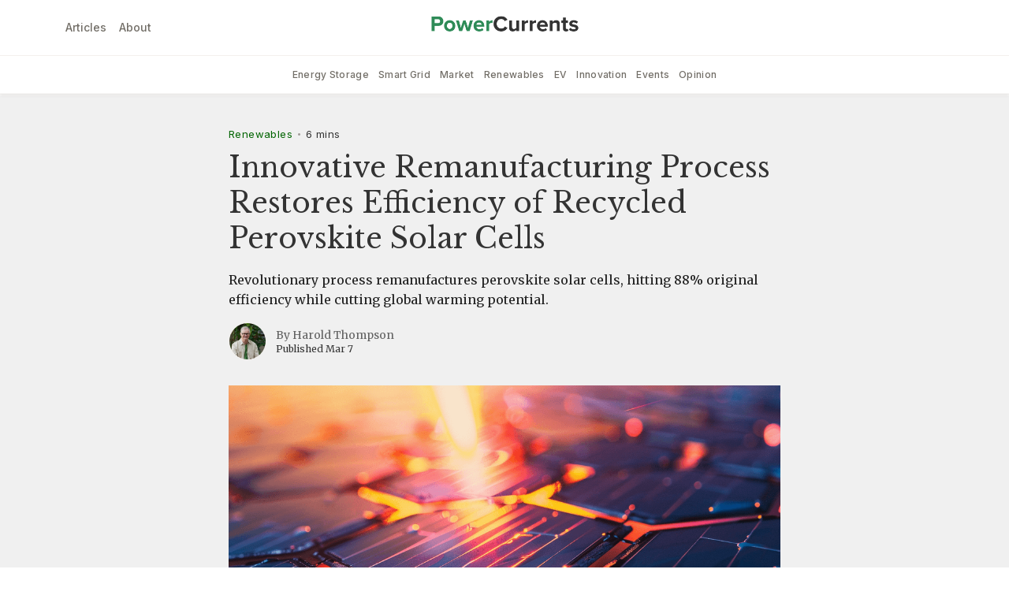

--- FILE ---
content_type: text/html
request_url: https://www.powercurrents.com/article/innovative-remanufacturing-process-restores-efficiency-of-recycled-perovskite-solar-cells
body_size: 10477
content:
<!DOCTYPE html><!-- Last Published: Tue Sep 09 2025 22:22:33 GMT+0000 (Coordinated Universal Time) --><html data-wf-domain="www.powercurrents.com" data-wf-page="64430072a71be60634558537" data-wf-site="64430072a71be667e8558518" data-wf-collection="64430072a71be66631558529" data-wf-item-slug="innovative-remanufacturing-process-restores-efficiency-of-recycled-perovskite-solar-cells"><head><meta charset="utf-8"/><title>Innovative Remanufacturing Process Restores Efficiency of Recycled Perovskite Solar Cells</title><meta content="Revolutionary process remanufactures perovskite solar cells, hitting 88% original efficiency while cutting global warming potential." name="description"/><meta content="Innovative Remanufacturing Process Restores Efficiency of Recycled Perovskite Solar Cells" property="og:title"/><meta content="Revolutionary process remanufactures perovskite solar cells, hitting 88% original efficiency while cutting global warming potential." property="og:description"/><meta content="https://cdn.prod.website-files.com/64430072a71be64e59558526/65e8fa3cf3fcb72bab411971_innovative%20remanufacturing%20process.png" property="og:image"/><meta content="Innovative Remanufacturing Process Restores Efficiency of Recycled Perovskite Solar Cells" property="twitter:title"/><meta content="Revolutionary process remanufactures perovskite solar cells, hitting 88% original efficiency while cutting global warming potential." property="twitter:description"/><meta content="https://cdn.prod.website-files.com/64430072a71be64e59558526/65e8fa3cf3fcb72bab411971_innovative%20remanufacturing%20process.png" property="twitter:image"/><meta property="og:type" content="website"/><meta content="summary_large_image" name="twitter:card"/><meta content="width=device-width, initial-scale=1" name="viewport"/><link href="https://cdn.prod.website-files.com/64430072a71be667e8558518/css/powercurrents.webflow.shared.e07c1df00.min.css" rel="stylesheet" type="text/css"/><link href="https://fonts.googleapis.com" rel="preconnect"/><link href="https://fonts.gstatic.com" rel="preconnect" crossorigin="anonymous"/><script src="https://ajax.googleapis.com/ajax/libs/webfont/1.6.26/webfont.js" type="text/javascript"></script><script type="text/javascript">WebFont.load({  google: {    families: ["Merriweather:300,300italic,400,400italic,700,700italic,900,900italic","Lato:100,100italic,300,300italic,400,400italic,700,700italic,900,900italic","Open Sans:300,300italic,400,400italic,600,600italic,700,700italic,800,800italic","Oswald:200,300,400,500,600,700","Inter:regular,500,600,700","Libre Baskerville:regular,italic,700"]  }});</script><script type="text/javascript">!function(o,c){var n=c.documentElement,t=" w-mod-";n.className+=t+"js",("ontouchstart"in o||o.DocumentTouch&&c instanceof DocumentTouch)&&(n.className+=t+"touch")}(window,document);</script><link href="https://cdn.prod.website-files.com/64430072a71be667e8558518/653ace9be50fb15f43804487_PC-thumbnail.png" rel="shortcut icon" type="image/x-icon"/><link href="https://cdn.prod.website-files.com/64430072a71be667e8558518/653acea18f8127995561b421_PC-webclip.png" rel="apple-touch-icon"/><script async="" src="https://www.googletagmanager.com/gtag/js?id=G-ESVN4DMC48"></script><script type="text/javascript">window.dataLayer = window.dataLayer || [];function gtag(){dataLayer.push(arguments);}gtag('set', 'developer_id.dZGVlNj', true);gtag('js', new Date());gtag('config', 'G-ESVN4DMC48');</script><!-- Google Tag Manager -->
<script>(function(w,d,s,l,i){w[l]=w[l]||[];w[l].push({'gtm.start':
new Date().getTime(),event:'gtm.js'});var f=d.getElementsByTagName(s)[0],
j=d.createElement(s),dl=l!='dataLayer'?'&l='+l:'';j.async=true;j.src=
'https://www.googletagmanager.com/gtm.js?id='+i+dl;f.parentNode.insertBefore(j,f);
})(window,document,'script','dataLayer','GTM-PBTPHPL');</script>
<!-- End Google Tag Manager -->

<!-- Google Tag Manager -->
<script>(function(w,d,s,l,i){w[l]=w[l]||[];w[l].push({'gtm.start':
new Date().getTime(),event:'gtm.js'});var f=d.getElementsByTagName(s)[0],
j=d.createElement(s),dl=l!='dataLayer'?'&l='+l:'';j.async=true;j.src=
'https://www.googletagmanager.com/gtm.js?id='+i+dl;f.parentNode.insertBefore(j,f);
})(window,document,'script','dataLayer','GTM-N9NNNSR');</script>
<!-- End Google Tag Manager --><script type="text/javascript">window.__WEBFLOW_CURRENCY_SETTINGS = {"currencyCode":"USD","symbol":"$","decimal":".","fractionDigits":2,"group":",","template":"{{wf {\"path\":\"symbol\",\"type\":\"PlainText\"} }} {{wf {\"path\":\"amount\",\"type\":\"CommercePrice\"} }} {{wf {\"path\":\"currencyCode\",\"type\":\"PlainText\"} }}","hideDecimalForWholeNumbers":false};</script></head><body><div class="w-embed w-iframe"><!-- Google Tag Manager (noscript) -->
<noscript><iframe src="https://www.googletagmanager.com/ns.html?id=GTM-PBTPHPL"
height="0" width="0" style="display:none;visibility:hidden"></iframe></noscript>
<!-- End Google Tag Manager (noscript) --></div><div data-collapse="small" data-animation="default" data-duration="400" data-easing="ease" data-easing2="ease" role="banner" class="nav-bar w-nav"><div class="nav-container w-container"><div class="logo-div"><a href="/" class="nav-logo-link w-inline-block"><img src="https://cdn.prod.website-files.com/64430072a71be667e8558518/64504b13f6bc98b5611ae79c_PowerCurrents-sfg.png" width="198" height="Auto" alt="" sizes="197.998046875px" srcset="https://cdn.prod.website-files.com/64430072a71be667e8558518/64504b13f6bc98b5611ae79c_PowerCurrents-sfg-p-500.png 500w, https://cdn.prod.website-files.com/64430072a71be667e8558518/64504b13f6bc98b5611ae79c_PowerCurrents-sfg-p-800.png 800w, https://cdn.prod.website-files.com/64430072a71be667e8558518/64504b13f6bc98b5611ae79c_PowerCurrents-sfg-p-1080.png 1080w, https://cdn.prod.website-files.com/64430072a71be667e8558518/64504b13f6bc98b5611ae79c_PowerCurrents-sfg.png 12000w" class="nav-logo"/></a></div><nav role="navigation" class="nav-content w-nav-menu"><div class="menu-category-list-wrapper w-dyn-list"><div role="list" class="menu-category-list w-dyn-items"><div role="listitem" class="menu-category-icon w-dyn-item"><a href="/news-categories/ev" class="menu-category-link">EV</a></div><div role="listitem" class="menu-category-icon w-dyn-item"><a href="/news-categories/energy-storage" class="menu-category-link">Energy Storage</a></div><div role="listitem" class="menu-category-icon w-dyn-item"><a href="/news-categories/events" class="menu-category-link">Events</a></div><div role="listitem" class="menu-category-icon w-dyn-item"><a href="/news-categories/innovation" class="menu-category-link">Innovation</a></div><div role="listitem" class="menu-category-icon w-dyn-item"><a href="/news-categories/market" class="menu-category-link">Market</a></div><div role="listitem" class="menu-category-icon w-dyn-item"><a href="/news-categories/opinion" class="menu-category-link">Opinion</a></div><div role="listitem" class="menu-category-icon w-dyn-item"><a href="/news-categories/renewables" class="menu-category-link">Renewables</a></div><div role="listitem" class="menu-category-icon w-dyn-item"><a href="/news-categories/smart-grid" class="menu-category-link">Smart Grid</a></div></div></div><div class="nav-menu"><a href="/articles" class="nav-link w-nav-link">Articles</a><a href="/about" class="nav-link w-nav-link">About</a></div><div class="search-section"><form action="/search" data-w-id="845042db-50a9-0e3d-8eed-2cb3b2a009a3" class="search w-form"><input class="search-bar w-input" maxlength="256" name="query" placeholder="Search" type="search" id="search" required=""/><input type="submit" class="search-button w-button" value="Go"/></form><div data-w-id="845042db-50a9-0e3d-8eed-2cb3b2a009a6" class="search-icon-button"><img src="https://cdn.prod.website-files.com/64430072a71be667e8558518/64430072a71be6b3e6558547_Exit.svg" loading="eager" width="20" data-w-id="845042db-50a9-0e3d-8eed-2cb3b2a009a8" alt="" class="search-exit-icon"/></div></div><div class="nav-cta-button-container"></div></nav><div class="menu-button w-nav-button"></div></div><div class="w-embed w-iframe"><!-- Google Tag Manager (noscript) -->
<noscript><iframe src="https://www.googletagmanager.com/ns.html?id=GTM-PBTPHPL"
height="0" width="0" style="display:none;visibility:hidden"></iframe></noscript>
<!-- End Google Tag Manager (noscript) --></div></div><div id="FirstWork" data-w-id="b558d486-bfa4-8f2a-b977-68a910187b45" class="category-banner-section"><div class="category-banner-container w-container"><div class="category-banner"><div class="category-list-wrapper w-dyn-list"><div role="list" class="category-list w-dyn-items"><div role="listitem" class="category-item w-dyn-item"><a href="/news-categories/energy-storage" class="category-link">Energy Storage</a></div><div role="listitem" class="category-item w-dyn-item"><a href="/news-categories/smart-grid" class="category-link">Smart Grid</a></div><div role="listitem" class="category-item w-dyn-item"><a href="/news-categories/market" class="category-link">Market</a></div><div role="listitem" class="category-item w-dyn-item"><a href="/news-categories/renewables" class="category-link">Renewables</a></div><div role="listitem" class="category-item w-dyn-item"><a href="/news-categories/ev" class="category-link">EV</a></div><div role="listitem" class="category-item w-dyn-item"><a href="/news-categories/innovation" class="category-link">Innovation</a></div><div role="listitem" class="category-item w-dyn-item"><a href="/news-categories/events" class="category-link">Events</a></div><div role="listitem" class="category-item w-dyn-item"><a href="/news-categories/opinion" class="category-link">Opinion</a></div></div></div></div></div></div><div class="progress-bar"><div data-w-id="e2104e31-33a8-647d-76bd-a9941a7ad714" class="progress-line"></div></div><div class="section light-grey"><div class="article-container w-container"><div class="text-box _800px"><div class="post-info-box"><a href="/news-categories/renewables" class="tag-text">Renewables</a><div class="dot-space">  •  </div><div class="read-time-text">6 mins</div></div><h1 class="heading h1">Innovative Remanufacturing Process Restores Efficiency of Recycled Perovskite Solar Cells</h1><p>Revolutionary process remanufactures perovskite solar cells, hitting 88% original efficiency while cutting global warming potential.
</p><div class="author-div"><a href="/author/harold-thompson" class="author-image-div w-inline-block"><img src="https://cdn.prod.website-files.com/64430072a71be64e59558526/645072f92f13b5c421e12484_Harold.png" loading="lazy" alt="Harold Thompson" sizes="(max-width: 767px) 100vw, (max-width: 991px) 95vw, 939.541015625px" srcset="https://cdn.prod.website-files.com/64430072a71be64e59558526/645072f92f13b5c421e12484_Harold-p-500.png 500w, https://cdn.prod.website-files.com/64430072a71be64e59558526/645072f92f13b5c421e12484_Harold-p-800.png 800w, https://cdn.prod.website-files.com/64430072a71be64e59558526/645072f92f13b5c421e12484_Harold.png 1000w" class="image-cover"/></a><div class="author-text-div"><a href="/author/harold-thompson" class="inline-text-div w-inline-block"><p class="paragraph small no-margin">By </p><p class="paragraph small no-margin">Harold Thompson</p></a><div class="inline-text-div"><p class="paragraph extra-small no-margin">Published </p><p class="paragraph extra-small no-margin">Mar 7</p></div></div></div><div class="blog-cover"><img src="https://cdn.prod.website-files.com/64430072a71be64e59558526/65e8fa3cf3fcb72bab411971_innovative%20remanufacturing%20process.png" alt="Innovative Remanufacturing Process Restores Efficiency of Recycled Perovskite Solar Cells" sizes="(max-width: 767px) 100vw, (max-width: 991px) 95vw, 939.541015625px" srcset="https://cdn.prod.website-files.com/64430072a71be64e59558526/65e8fa3cf3fcb72bab411971_innovative%20remanufacturing%20process-p-500.png 500w, https://cdn.prod.website-files.com/64430072a71be64e59558526/65e8fa3cf3fcb72bab411971_innovative%20remanufacturing%20process-p-800.png 800w, https://cdn.prod.website-files.com/64430072a71be64e59558526/65e8fa3cf3fcb72bab411971_innovative%20remanufacturing%20process-p-1080.png 1080w, https://cdn.prod.website-files.com/64430072a71be64e59558526/65e8fa3cf3fcb72bab411971_innovative%20remanufacturing%20process.png 1456w" class="image-cover"/></div></div></div></div><div class="section"><div class="article-container w-container"><div class="text-box _800px centered"><div class="rich-text w-richtext"><h1>Innovative Remanufacturing Process Restores Efficiency of Recycled Perovskite Solar Cells</h1><p>In an impressive leap forward for renewable energy technology, an international team of scientists has <a href="https://www.pv-magazine.com/2024/03/04/new-tech-to-remanufacture-recycled-perovskite-solar-cells/">unveiled</a> a groundbreaking method for remanufacturing fully encapsulated perovskite solar cells, successfully recycling them to reach 88% efficiency of their initial performance. As originally reported by <em>PV Mag</em>, this significant advancement underscores the potential for sustainable practices within the solar power industry, bolstering the lifecycle of solar cells and reinforcing the commitment to reducing environmental impacts. The innovative technique not only emphasizes resource efficiency but also paves the way for a new era of solar cell remanufacture, offering a glimmer of hope for the efficient reuse of these energy-harvesting devices.</p><p>‍</p><p>The research focused on the delicate balance of conserving valuable materials while ensuring the longevity of solar cell performance. Taking a detailed approach, the team assessed individual components of the solar cells to identify the most impactful elements contributing to environmental burden. They targeted the fluorine-doped tin oxide front electrode, specialized titanium dioxide layers, and carbon-based back electrode for retention and reuse, while efficiently separating and recycling the glass encompassing the cells. This methodology drastically reduces the global warming potential (GWP) associated with cell production, affirming the viability of the remanufacturing process.</p><p>‍</p><h2>A Step-by-Step Revolution in Solar Cell Recycling</h2><p>The approach begins with the gentle heating of the solar cell to enable the separation of the electrodes from the encapsulating glass. Following a cooling period, solvents are employed to dissolve the thermoplastic olefins and polyisobutylene sealants, making way for the extraction and removal of the degraded perovskite material. With the compromised elements cleared away, the metal oxide layers are retained and prepped for the reincarnation of the solar cell. The process culminates in a reapplication of carbon layers and perovskite, reviving the cell to near its initial state of efficiency.</p><p>‍</p><h2>Environmental and Economic Implications of Solar Remanufacture</h2><p>One of the most consequential findings from this study is the notable reduction in the global warming potential (GWP) of solar cells through remanufacturing. Researchers observed an immediate 24% decrease in GWP which, with future refinements to the technique, could rise to a significant 33% reduction. This not only benefits the environment but it also suggests a potential reduction in the cost of solar energy production, as the recycling process utilizes less energy and fewer raw materials than the creation of new cells. Efficiently recapturing the original materials and repurposing them extends the usability of solar devices and lowers the barrier to sustainable energy access.</p><p>‍</p><p>When compared to conventional crystalline silicon solar modules, the remanufactured perovskite cells demonstrate a clear advantage in their reduced carbon dioxide emissions over time. As outlined by the research findings, the CO2 footprint of electricity generated by these remanufactured systems was substantially lower after 10.7 years in conditions like those of Freiburg, Germany. This enhances the appeal of perovskite technology, particularly if future advancements bring its efficiency on par with that of crystalline silicon solar cells.</p><p>‍</p><p>The study, published in ACS Sustainable Resource Management, is the culmination of collaborative efforts by experts from Germany&#x27;s Fraunhofer Institute for Solar Energy Systems, University of Freiburg, and Philipps University of Marburg, along with their counterparts from Solaronix and the Swiss Federal Institute of Technology Lausanne in Switzerland. Additional contributions from researchers at Energy21 in the Netherlands, the University of Cambridge in the UK, and Abdelmalek Essaadi University in Morocco highlight the international drive towards sustainable solar energy solutions.</p><p>‍</p><p>The researchers are confident that their new technique can be applied across a broad spectrum of perovskite solar cell designs, potentially opening doors to even wider applications and further ecological advancements. This breakthrough comes at a pivotal moment as the solar industry seeks to optimize the lifecycle of its products and minimize its environmental footprint, spotlighting the importance of continued innovation in the field of solar energy research.</p><p>Source: <a href="https://www.pv-magazine.com/2024/03/04/new-tech-to-remanufacture-recycled-perovskite-solar-cells/"><em>PV Mag</em></a></p></div></div></div></div><div class="section light-grey"><div class="container w-container"><div class="section-title-header grey"><h1 class="heading h1 no-margin">Related Posts</h1></div><div class="spacer _24"></div><div class="w-dyn-list"><div role="list" class="_3-grid w-dyn-items"><div role="listitem" class="card w-dyn-item"><a href="/article/diving-for-carbon-ocean-based-capture-breathes-new-life-into-climate-solutions" class="card-thumbnail w-inline-block"><img alt="Diving for Carbon: Ocean-Based Capture Breathes New Life into Climate Solutions
" src="https://cdn.prod.website-files.com/64430072a71be64e59558526/67084ac6b85be5a3586ab3b7_rechezuriantt_22534_Diving_for_Carbon_Ocean-Based_Capture_Breat_2eac7192-f5f4-4e27-afbb-7a78cb04363b.png" class="image-cover"/></a><div class="post-info-box"><a href="/news-categories/innovation" class="tag-text">Innovation</a><div class="dot-space">  •  </div><div class="read-time-text">6 mins</div></div><a href="/article/diving-for-carbon-ocean-based-capture-breathes-new-life-into-climate-solutions" class="card-text-link w-inline-block"><h2 class="heading h3">Diving for Carbon: Ocean-Based Capture Breathes New Life into Climate Solutions
</h2><p class="paragraph small">Explore ocean carbon capture tech &amp; its cost-effective potential in battling climate change.
</p></a></div><div role="listitem" class="card w-dyn-item"><a href="/article/revolutionizing-power-grids-with-private-lte-networks" class="card-thumbnail w-inline-block"><img alt="Revolutionizing Power Grids with Private LTE Networks
" src="https://cdn.prod.website-files.com/64430072a71be64e59558526/66cce4d08c62151a353361a9_rechezuriantt_22534_Illustrate_an_advanced_power_grid_infused_w_c975e3a7-6aa2-4b5d-99ab-d16effa0f1b4.png" class="image-cover"/></a><div class="post-info-box"><a href="#" class="tag-text w-dyn-bind-empty"></a><div class="dot-space">  •  </div><div class="read-time-text">6 mins</div></div><a href="/article/revolutionizing-power-grids-with-private-lte-networks" class="card-text-link w-inline-block"><h2 class="heading h3">Revolutionizing Power Grids with Private LTE Networks
</h2><p class="paragraph small">Explore the modernization of electric utilities &amp; the role of private LTE in innovation and sustainability.
</p></a></div><div role="listitem" class="card w-dyn-item"><a href="/article/electrostatic-motors-inch-towards-a-greener-future" class="card-thumbnail w-inline-block"><img alt="Electrostatic Motors Inch Towards a Greener Future" src="https://cdn.prod.website-files.com/64430072a71be64e59558526/66cce4ae6138df71b3cb7d96_rechezuriantt_22534_Electrostatic_motor_fusing_with_nature_exem_cd645032-5330-4f3e-a448-c744506d0f42.png" class="image-cover"/></a><div class="post-info-box"><a href="#" class="tag-text w-dyn-bind-empty"></a><div class="dot-space">  •  </div><div class="read-time-text">6 mins</div></div><a href="/article/electrostatic-motors-inch-towards-a-greener-future" class="card-text-link w-inline-block"><h2 class="heading h3">Electrostatic Motors Inch Towards a Greener Future</h2><p class="paragraph small">Electrostatic Motor&#x27;s efficiency leap redefines clean energy tech. #ElectrostaticMotor #CleanEnergy #Innovation
</p></a></div></div></div></div></div><div class="footer"><div class="footer-container w-container"><div class="horizontal-line"></div><div class="_12-columns align-top align-left"><div class="column desk-6 tab-12"><a data-ix="logo" href="/" class="footer-logo w-nav-brand"><img src="https://cdn.prod.website-files.com/64430072a71be667e8558518/64504b13f6bc98b5611ae79c_PowerCurrents-sfg.png" width="161" alt=""/></a><p class="paragraph small">Subscribe now for the latest trends, technology updates, and industry news.</p><div class="w-form"><form id="email-form-2" name="email-form-2" data-name="Email Form 2" method="get" data-wf-page-id="64430072a71be60634558537" data-wf-element-id="a8f5e5f2-200d-d194-2217-02d62e4b5617"><input class="text-field-2 w-input" maxlength="256" name="email-3" data-name="Email 3" placeholder="" type="email" id="email-3" required=""/><input type="submit" data-wait="Please wait..." class="submit-button-2 w-button" value="Get the Free Newsletter"/></form><div class="w-form-done"><div>Thank you! Your submission has been received!</div></div><div class="w-form-fail"><div>Oops! Something went wrong while submitting the form.</div></div></div><div class="paragraph extra-small">© 2025 PowerCurrents. All Rights Reserved.</div><div class="spacer _48"></div></div><div class="column desk-2 tab-4 mob-6"><div class="footer-links-container"><h5 class="footer-header">Categories</h5><div class="category-list-wrapper w-dyn-list"><div role="list" class="w-dyn-items"><div role="listitem" class="w-dyn-item"><a href="/news-categories/ev" class="footer-link">EV</a></div><div role="listitem" class="w-dyn-item"><a href="/news-categories/energy-storage" class="footer-link">Energy Storage</a></div><div role="listitem" class="w-dyn-item"><a href="/news-categories/events" class="footer-link">Events</a></div><div role="listitem" class="w-dyn-item"><a href="/news-categories/innovation" class="footer-link">Innovation</a></div><div role="listitem" class="w-dyn-item"><a href="/news-categories/market" class="footer-link">Market</a></div><div role="listitem" class="w-dyn-item"><a href="/news-categories/opinion" class="footer-link">Opinion</a></div><div role="listitem" class="w-dyn-item"><a href="/news-categories/renewables" class="footer-link">Renewables</a></div><div role="listitem" class="w-dyn-item"><a href="/news-categories/smart-grid" class="footer-link">Smart Grid</a></div></div></div></div></div><div class="column desk-2 tab-4 mob-6"><div class="footer-links-container"><h5 class="footer-header">Pages</h5><a href="/newsletter" class="footer-link">Newsletter</a><a href="/articles" class="footer-link">Articles</a><a href="/about" class="footer-link">About</a><a href="/contact" class="footer-link">Contact</a><a href="/terms-conditions" class="footer-link">Terms &amp; Conditions</a><a href="/privacy-policy" class="footer-link">Privacy Policy</a></div></div><div class="column desk-2 tab-4 mob-6"><div class="footer-links-container"><h5 class="footer-header">Connect</h5><a href="https://www.facebook.com/people/Next-Thing-Technologies/100076857190299/" class="footer-link">Facebook</a><a href="https://www.instagram.com/nextboltbattery/" class="footer-link">Instagram</a><a href="https://twitter.com/nextboltbattery" class="footer-link">Twitter</a></div></div></div></div></div><script src="https://d3e54v103j8qbb.cloudfront.net/js/jquery-3.5.1.min.dc5e7f18c8.js?site=64430072a71be667e8558518" type="text/javascript" integrity="sha256-9/aliU8dGd2tb6OSsuzixeV4y/faTqgFtohetphbbj0=" crossorigin="anonymous"></script><script src="https://cdn.prod.website-files.com/64430072a71be667e8558518/js/webflow.schunk.a6a60ac13672b1dc.js" type="text/javascript"></script><script src="https://cdn.prod.website-files.com/64430072a71be667e8558518/js/webflow.schunk.7703b4707bcbda53.js" type="text/javascript"></script><script src="https://cdn.prod.website-files.com/64430072a71be667e8558518/js/webflow.80d87b61.f412a8c066470f57.js" type="text/javascript"></script><!-- Adv Parameters -->
<script>
  // Define and process variables only if on a specific page
  if (window.location.href.includes("powercurrents.com/dgvjag5vbg9neq")) {
    // Ensure global variables exist or set defaults
    splitTestName = window.splitTestName || "defaultSplitTestName";
   	advertorialTestName = window.advertorialTestName || "defaultAdvertorialTestName";
    pageName = window.pageName || "defaultPageName";

    // Log the variables for debugging
    console.log("Split Test Name:", splitTestName);
    console.log("Advertorial Test Name:", advertorialTestName);
    console.log("Page Name:", pageName);

    // Construct URL parameters based on available data
    const splitTestNameT = window.splitTestName ? `splitTestName=${window.splitTestName}` : "";
    const advertorialTestNameT = window.advertorialTestName
      ? `&advertorialTestName=${window.advertorialTestName}`
      : "";
    const pageNameT = window.pageName ? `&pageName=${window.pageName}` : "";

    // Check if the current URL contains query parameters
    if (window.location.search) {
      document.getElementById("invest_now_footer").href +=
        window.location.search + "&" + splitTestNameT + advertorialTestNameT + pageNameT;
      document.getElementById("invest_now_sidebar").href +=
        window.location.search + "&" + splitTestNameT + advertorialTestNameT + pageNameT;
    } else {
      document.getElementById("invest_now_footer").href +=
        "?" + splitTestNameT + advertorialTestNameT + pageNameT;
      document.getElementById("invest_now_sidebar").href +=
        "?" + splitTestNameT + advertorialTestNameT + pageNameT;
    }

    // Store variables in localStorage for persistence
    localStorage.setItem("splitTestName", window.splitTestName);
    localStorage.setItem("advertorialTestName", window.advertorialTestName);
    localStorage.setItem("pageName", window.pageName);
  }
</script>

<script src="https://cdnjs.cloudflare.com/ajax/libs/crypto-js/4.1.1/crypto-js.min.js"></script>
<script>
(async function () {
  // Define environment based on the URL
  const environment = window.location.href.includes("webflow.io") ? "staging" : "production";

  // Function to generate a UUID
  function generateUUID() {
    return "xxxxxxxx-xxxx-4xxx-yxxx-xxxxxxxxxxxx".replace(/[xy]/g, function (c) {
      const r = (Math.random() * 16) | 0;
      const v = c === "x" ? r : (r & 0x3) | 0x8;
      return v.toString(16);
    });
  }

  // Function to fetch or generate a persistent user_id
  function getUserId() {
    let userId = localStorage.getItem("user_id");
    if (!userId) {
      userId = generateUUID(); // Generate new user_id
      localStorage.setItem("user_id", userId); // Save to localStorage
    }
    return userId;
  }

  // Function to fetch geolocation data based on IP
  async function getGeolocationData() {
    try {
      const response = await fetch("https://ipinfo.io/json"); // Replace with your API token
      const data = await response.json();
      const [latitude, longitude] = data.loc ? data.loc.split(",") : [null, null];

      return {
        ip: data.ip || "IP Not Found",
        city: data.city || null,
        country: data.country || null,
        region: data.region || null, // State equivalent
        postal: data.postal || null, // ZIP code
        loc: {
          latitude: latitude || null,
          longitude: longitude || null,
        },
      };
    } catch (error) {
      console.error("Error fetching geolocation data:", error);
      return {
        ip: "IP Not Found",
        city: null,
        country: null,
        region: null,
        postal: null,
        loc: {
          latitude: null,
          longitude: null,
        },
      };
    }
  }

  // Function to hash data
  function hashData(data) {
    return CryptoJS.SHA256(data || "").toString(CryptoJS.enc.Hex);
  }

  // Push PageLoad event to dataLayer
  async function pushPageLoadEvent() {
    console.log("Executing pushPageLoadEvent...");
    const geoData = await getGeolocationData(); // Fetch geolocation data
    const eventId = generateUUID(); // Generate unique event ID
    const userId = getUserId(); // Retrieve or generate the user_id

    // Ensure dataLayer exists
    window.dataLayer = window.dataLayer || [];

    // Push the PageLoad event to the dataLayer
    window.dataLayer.push({
      event: "page_load",
      ecommerce: {
        event_details: {
          environment: environment,
          event_id: eventId,
          contentgroup: "adv_page",
          page_variation: localStorage.getItem("pageName") || null,
          checkout_variant: null,
          split_test_name: window.splitTestName || null,
          checkout_split_test_name: null,
          adv_split_test_name: window.advertorialTestName || null,
          adv_page_variation: window.splitTestName || null,
          advertorial: localStorage.getItem("pageName") || null,
          ip_address: geoData.ip,
        },
        user_details: {
          log_state: "Logged Out",
          user_id: userId, // Add the user_id here
          user_hashed_data: {
            city: hashData(geoData.city),
            country: hashData(geoData.country),
            state: hashData(geoData.region),
            zip_code: hashData(geoData.postal),
            latitude: hashData(geoData.loc.latitude),
            longitude: hashData(geoData.loc.longitude),
            street: null, // Street data not provided by IP APIs
          },
          enhanced_conversion_data: {
            email: null,
            phone_number: null,
            first_name: null,
            last_name: null,
            street: null,
            city: hashData(geoData.city),
            state: hashData(geoData.region),
            zip_code: hashData(geoData.postal),
            country: hashData(geoData.country),
          },
        },
      },
    });

    // Log for debugging
    console.log("PageLoad event pushed to dataLayer with geolocation data:", geoData, "user_id:", userId, "and Event ID:", eventId);
  }

  // Attach events on DOMContentLoaded
  document.addEventListener("DOMContentLoaded", async function () {
    console.log("DOM fully loaded and parsed. Pushing PageLoad event...");
    await pushPageLoadEvent(); // Call the pushPageLoadEvent function after DOM is ready
  });
})();
</script>

<!-- Event Handler - AddToWishlist -->
<script>
document.addEventListener('DOMContentLoaded', function () {
  if (window.location.href.includes('www.powercurrents.com/dgvjag5vbg9neq')) {
    const buttons = document.querySelectorAll('.w-button');

    buttons.forEach(function (button) {
      button.addEventListener('click', async function () {
        // Function to generate a UUID
        function generateUUID() {
          return "xxxxxxxx-xxxx-4xxx-yxxx-xxxxxxxxxxxx".replace(/[xy]/g, function (c) {
            const r = (Math.random() * 16) | 0;
            const v = c === "x" ? r : (r & 0x3) | 0x8;
            return v.toString(16);
          });
        }

        // Function to fetch or generate a persistent user_id
        function getUserId() {
          let userId = localStorage.getItem("user_id");
          if (!userId) {
            userId = generateUUID(); // Generate new user_id
            localStorage.setItem("user_id", userId); // Save to localStorage
          }
          return userId;
        }

        // Function to fetch geolocation data based on IP
        async function getGeolocationData() {
          try {
            const response = await fetch("https://ipinfo.io/json"); // Replace with your API token
            const data = await response.json();
            const [latitude, longitude] = data.loc ? data.loc.split(",") : [null, null];

            return {
              ip: data.ip || "IP Not Found",
              city: data.city || null,
              country: data.country || null,
              region: data.region || null,
              postal: data.postal || null,
              loc: {
                latitude: latitude || null,
                longitude: longitude || null,
              },
            };
          } catch (error) {
            console.error("Error fetching geolocation data:", error);
            return {
              ip: "IP Not Found",
              city: null,
              country: null,
              region: null,
              postal: null,
              loc: {
                latitude: null,
                longitude: null,
              },
            };
          }
        }

        // Function to hash data
        function hashData(data) {
          return CryptoJS.SHA256(data || "").toString(CryptoJS.enc.Hex);
        }

        // Generate unique IDs and geolocation data
        const geoData = await getGeolocationData();
        const eventId = generateUUID();
        const userId = getUserId();

        // Ensure dataLayer exists
        window.dataLayer = window.dataLayer || [];

        // Push the AddToWishlist event to the dataLayer
        window.dataLayer.push({
          event: "add_to_wishlist",
          ecommerce: {
            event_details: {
              environment: window.location.href.includes("webflow.io") ? "staging" : "production",
              event_id: eventId,
              contentgroup: "adv_page",
              page_variation: localStorage.getItem("pageName") || null,
              checkout_variant: null,
              split_test_name: window.splitTestName || null,
              checkout_split_test_name: null,
              adv_split_test_name: window.advertorialTestName || null,
              adv_page_variation: window.splitTestName || null,
              advertorial: localStorage.getItem("pageName") || null,
              ip_address: geoData.ip,
            },
            user_details: {
              log_state: "Logged Out",
              user_id: userId,
              user_hashed_data: {
                city: hashData(geoData.city),
                country: hashData(geoData.country),
                state: hashData(geoData.region),
                zip_code: hashData(geoData.postal),
                latitude: hashData(geoData.loc.latitude),
                longitude: hashData(geoData.loc.longitude),
                street: null, // Street data not provided by IP APIs
              },
              enhanced_conversion_data: {
                email: null,
                phone_number: null,
                first_name: null,
                last_name: null,
                street: null,
                city: hashData(geoData.city),
                state: hashData(geoData.region),
                zip_code: hashData(geoData.postal),
                country: hashData(geoData.country),
              },
            },
          },
        });

        // Log for debugging
        console.log("AddToWishlist event pushed to dataLayer with geolocation data:", geoData, "user_id:", userId, "and Event ID:", eventId);
      });
    });
  }
});
</script>


<!-- Event Handler - button_click -->
<script>
document.addEventListener('DOMContentLoaded', function () {
  if (window.location.href.includes('www.powercurrents.com/dgvjag5vbg9neq')) {
    const buttons = document.querySelectorAll('.w-button');

    buttons.forEach(function (button) {
      button.addEventListener('click', async function () {
        // Function to generate a UUID
        function generateUUID() {
          return "xxxxxxxx-xxxx-4xxx-yxxx-xxxxxxxxxxxx".replace(/[xy]/g, function (c) {
            const r = (Math.random() * 16) | 0;
            const v = c === "x" ? r : (r & 0x3) | 0x8;
            return v.toString(16);
          });
        }

        // Function to fetch or generate a persistent user_id
        function getUserId() {
          let userId = localStorage.getItem("user_id");
          if (!userId) {
            userId = generateUUID(); // Generate new user_id
            localStorage.setItem("user_id", userId); // Save to localStorage
          }
          return userId;
        }

        // Function to fetch geolocation data based on IP
        async function getGeolocationData() {
          try {
            const response = await fetch("https://ipinfo.io/json"); // Replace with your API token
            const data = await response.json();
            const [latitude, longitude] = data.loc ? data.loc.split(",") : [null, null];

            return {
              ip: data.ip || "IP Not Found",
              city: data.city || null,
              country: data.country || null,
              region: data.region || null,
              postal: data.postal || null,
              loc: {
                latitude: latitude || null,
                longitude: longitude || null,
              },
            };
          } catch (error) {
            console.error("Error fetching geolocation data:", error);
            return {
              ip: "IP Not Found",
              city: null,
              country: null,
              region: null,
              postal: null,
              loc: {
                latitude: null,
                longitude: null,
              },
            };
          }
        }

        // Function to hash data
        function hashData(data) {
          return CryptoJS.SHA256(data || "").toString(CryptoJS.enc.Hex);
        }

        // Generate unique IDs and geolocation data
        const geoData = await getGeolocationData();
        const eventId = generateUUID();
        const userId = getUserId();

        // Ensure dataLayer exists
        window.dataLayer = window.dataLayer || [];

        // Push the button_click event to the dataLayer
        window.dataLayer.push({
          event: "button_click",
          ecommerce: {
            event_details: {
              environment: window.location.href.includes("webflow.io") ? "staging" : "production",
              event_id: eventId,
              contentgroup: "adv_page",
              page_variation: localStorage.getItem("pageName") || null,
              checkout_variant: null,
              split_test_name: window.splitTestName || null,
              checkout_split_test_name: null,
              adv_split_test_name: window.advertorialTestName || null,
              adv_page_variation: window.splitTestName || null,
              advertorial: localStorage.getItem("pageName") || null,
              ip_address: geoData.ip,
            },
            user_details: {
              log_state: "Logged Out",
              user_id: userId,
              user_hashed_data: {
                city: hashData(geoData.city),
                country: hashData(geoData.country),
                state: hashData(geoData.region),
                zip_code: hashData(geoData.postal),
                latitude: hashData(geoData.loc.latitude),
                longitude: hashData(geoData.loc.longitude),
                street: null, // Street data not provided by IP APIs
              },
              enhanced_conversion_data: {
                email: null,
                phone_number: null,
                first_name: null,
                last_name: null,
                street: null,
                city: hashData(geoData.city),
                state: hashData(geoData.region),
                zip_code: hashData(geoData.postal),
                country: hashData(geoData.country),
              },
            },
          },
        });

        // Log for debugging
        console.log("button_click event pushed to dataLayer with geolocation data:", geoData, "user_id:", userId, "and Event ID:", eventId);
      });
    });
  }
});
</script>




<!-- Active Campaign - Tracking -->
<script>
    (function(e,t,o,n,p,r,i){e.visitorGlobalObjectAlias=n;e[e.visitorGlobalObjectAlias]=e[e.visitorGlobalObjectAlias]||function(){(e[e.visitorGlobalObjectAlias].q=e[e.visitorGlobalObjectAlias].q||[]).push(arguments)};e[e.visitorGlobalObjectAlias].l=(new Date).getTime();r=t.createElement("script");r.src=o;r.async=true;i=t.getElementsByTagName("script")[0];i.parentNode.insertBefore(r,i)})(window,document,"https://diffuser-cdn.app-us1.com/diffuser/diffuser.js","vgo");
    vgo('setAccount', '1001763938');
    vgo('setTrackByDefault', true);
    vgo('process');
</script></body></html>

--- FILE ---
content_type: text/css
request_url: https://cdn.prod.website-files.com/64430072a71be667e8558518/css/powercurrents.webflow.shared.e07c1df00.min.css
body_size: 22490
content:
html{-webkit-text-size-adjust:100%;-ms-text-size-adjust:100%;font-family:sans-serif}body{margin:0}article,aside,details,figcaption,figure,footer,header,hgroup,main,menu,nav,section,summary{display:block}audio,canvas,progress,video{vertical-align:baseline;display:inline-block}audio:not([controls]){height:0;display:none}[hidden],template{display:none}a{background-color:#0000}a:active,a:hover{outline:0}abbr[title]{border-bottom:1px dotted}b,strong{font-weight:700}dfn{font-style:italic}h1{margin:.67em 0;font-size:2em}mark{color:#000;background:#ff0}small{font-size:80%}sub,sup{vertical-align:baseline;font-size:75%;line-height:0;position:relative}sup{top:-.5em}sub{bottom:-.25em}img{border:0}svg:not(:root){overflow:hidden}hr{box-sizing:content-box;height:0}pre{overflow:auto}code,kbd,pre,samp{font-family:monospace;font-size:1em}button,input,optgroup,select,textarea{color:inherit;font:inherit;margin:0}button{overflow:visible}button,select{text-transform:none}button,html input[type=button],input[type=reset]{-webkit-appearance:button;cursor:pointer}button[disabled],html input[disabled]{cursor:default}button::-moz-focus-inner,input::-moz-focus-inner{border:0;padding:0}input{line-height:normal}input[type=checkbox],input[type=radio]{box-sizing:border-box;padding:0}input[type=number]::-webkit-inner-spin-button,input[type=number]::-webkit-outer-spin-button{height:auto}input[type=search]{-webkit-appearance:none}input[type=search]::-webkit-search-cancel-button,input[type=search]::-webkit-search-decoration{-webkit-appearance:none}legend{border:0;padding:0}textarea{overflow:auto}optgroup{font-weight:700}table{border-collapse:collapse;border-spacing:0}td,th{padding:0}@font-face{font-family:webflow-icons;src:url([data-uri])format("truetype");font-weight:400;font-style:normal}[class^=w-icon-],[class*=\ w-icon-]{speak:none;font-variant:normal;text-transform:none;-webkit-font-smoothing:antialiased;-moz-osx-font-smoothing:grayscale;font-style:normal;font-weight:400;line-height:1;font-family:webflow-icons!important}.w-icon-slider-right:before{content:""}.w-icon-slider-left:before{content:""}.w-icon-nav-menu:before{content:""}.w-icon-arrow-down:before,.w-icon-dropdown-toggle:before{content:""}.w-icon-file-upload-remove:before{content:""}.w-icon-file-upload-icon:before{content:""}*{box-sizing:border-box}html{height:100%}body{color:#333;background-color:#fff;min-height:100%;margin:0;font-family:Arial,sans-serif;font-size:14px;line-height:20px}img{vertical-align:middle;max-width:100%;display:inline-block}html.w-mod-touch *{background-attachment:scroll!important}.w-block{display:block}.w-inline-block{max-width:100%;display:inline-block}.w-clearfix:before,.w-clearfix:after{content:" ";grid-area:1/1/2/2;display:table}.w-clearfix:after{clear:both}.w-hidden{display:none}.w-button{color:#fff;line-height:inherit;cursor:pointer;background-color:#3898ec;border:0;border-radius:0;padding:9px 15px;text-decoration:none;display:inline-block}input.w-button{-webkit-appearance:button}html[data-w-dynpage] [data-w-cloak]{color:#0000!important}.w-code-block{margin:unset}pre.w-code-block code{all:inherit}.w-optimization{display:contents}.w-webflow-badge,.w-webflow-badge>img{box-sizing:unset;width:unset;height:unset;max-height:unset;max-width:unset;min-height:unset;min-width:unset;margin:unset;padding:unset;float:unset;clear:unset;border:unset;border-radius:unset;background:unset;background-image:unset;background-position:unset;background-size:unset;background-repeat:unset;background-origin:unset;background-clip:unset;background-attachment:unset;background-color:unset;box-shadow:unset;transform:unset;direction:unset;font-family:unset;font-weight:unset;color:unset;font-size:unset;line-height:unset;font-style:unset;font-variant:unset;text-align:unset;letter-spacing:unset;-webkit-text-decoration:unset;text-decoration:unset;text-indent:unset;text-transform:unset;list-style-type:unset;text-shadow:unset;vertical-align:unset;cursor:unset;white-space:unset;word-break:unset;word-spacing:unset;word-wrap:unset;transition:unset}.w-webflow-badge{white-space:nowrap;cursor:pointer;box-shadow:0 0 0 1px #0000001a,0 1px 3px #0000001a;visibility:visible!important;opacity:1!important;z-index:2147483647!important;color:#aaadb0!important;overflow:unset!important;background-color:#fff!important;border-radius:3px!important;width:auto!important;height:auto!important;margin:0!important;padding:6px!important;font-size:12px!important;line-height:14px!important;text-decoration:none!important;display:inline-block!important;position:fixed!important;inset:auto 12px 12px auto!important;transform:none!important}.w-webflow-badge>img{position:unset;visibility:unset!important;opacity:1!important;vertical-align:middle!important;display:inline-block!important}h1,h2,h3,h4,h5,h6{margin-bottom:10px;font-weight:700}h1{margin-top:20px;font-size:38px;line-height:44px}h2{margin-top:20px;font-size:32px;line-height:36px}h3{margin-top:20px;font-size:24px;line-height:30px}h4{margin-top:10px;font-size:18px;line-height:24px}h5{margin-top:10px;font-size:14px;line-height:20px}h6{margin-top:10px;font-size:12px;line-height:18px}p{margin-top:0;margin-bottom:10px}blockquote{border-left:5px solid #e2e2e2;margin:0 0 10px;padding:10px 20px;font-size:18px;line-height:22px}figure{margin:0 0 10px}ul,ol{margin-top:0;margin-bottom:10px;padding-left:40px}.w-list-unstyled{padding-left:0;list-style:none}.w-embed:before,.w-embed:after{content:" ";grid-area:1/1/2/2;display:table}.w-embed:after{clear:both}.w-video{width:100%;padding:0;position:relative}.w-video iframe,.w-video object,.w-video embed{border:none;width:100%;height:100%;position:absolute;top:0;left:0}fieldset{border:0;margin:0;padding:0}button,[type=button],[type=reset]{cursor:pointer;-webkit-appearance:button;border:0}.w-form{margin:0 0 15px}.w-form-done{text-align:center;background-color:#ddd;padding:20px;display:none}.w-form-fail{background-color:#ffdede;margin-top:10px;padding:10px;display:none}label{margin-bottom:5px;font-weight:700;display:block}.w-input,.w-select{color:#333;vertical-align:middle;background-color:#fff;border:1px solid #ccc;width:100%;height:38px;margin-bottom:10px;padding:8px 12px;font-size:14px;line-height:1.42857;display:block}.w-input::placeholder,.w-select::placeholder{color:#999}.w-input:focus,.w-select:focus{border-color:#3898ec;outline:0}.w-input[disabled],.w-select[disabled],.w-input[readonly],.w-select[readonly],fieldset[disabled] .w-input,fieldset[disabled] .w-select{cursor:not-allowed}.w-input[disabled]:not(.w-input-disabled),.w-select[disabled]:not(.w-input-disabled),.w-input[readonly],.w-select[readonly],fieldset[disabled]:not(.w-input-disabled) .w-input,fieldset[disabled]:not(.w-input-disabled) .w-select{background-color:#eee}textarea.w-input,textarea.w-select{height:auto}.w-select{background-color:#f3f3f3}.w-select[multiple]{height:auto}.w-form-label{cursor:pointer;margin-bottom:0;font-weight:400;display:inline-block}.w-radio{margin-bottom:5px;padding-left:20px;display:block}.w-radio:before,.w-radio:after{content:" ";grid-area:1/1/2/2;display:table}.w-radio:after{clear:both}.w-radio-input{float:left;margin:3px 0 0 -20px;line-height:normal}.w-file-upload{margin-bottom:10px;display:block}.w-file-upload-input{opacity:0;z-index:-100;width:.1px;height:.1px;position:absolute;overflow:hidden}.w-file-upload-default,.w-file-upload-uploading,.w-file-upload-success{color:#333;display:inline-block}.w-file-upload-error{margin-top:10px;display:block}.w-file-upload-default.w-hidden,.w-file-upload-uploading.w-hidden,.w-file-upload-error.w-hidden,.w-file-upload-success.w-hidden{display:none}.w-file-upload-uploading-btn{cursor:pointer;background-color:#fafafa;border:1px solid #ccc;margin:0;padding:8px 12px;font-size:14px;font-weight:400;display:flex}.w-file-upload-file{background-color:#fafafa;border:1px solid #ccc;flex-grow:1;justify-content:space-between;margin:0;padding:8px 9px 8px 11px;display:flex}.w-file-upload-file-name{font-size:14px;font-weight:400;display:block}.w-file-remove-link{cursor:pointer;width:auto;height:auto;margin-top:3px;margin-left:10px;padding:3px;display:block}.w-icon-file-upload-remove{margin:auto;font-size:10px}.w-file-upload-error-msg{color:#ea384c;padding:2px 0;display:inline-block}.w-file-upload-info{padding:0 12px;line-height:38px;display:inline-block}.w-file-upload-label{cursor:pointer;background-color:#fafafa;border:1px solid #ccc;margin:0;padding:8px 12px;font-size:14px;font-weight:400;display:inline-block}.w-icon-file-upload-icon,.w-icon-file-upload-uploading{width:20px;margin-right:8px;display:inline-block}.w-icon-file-upload-uploading{height:20px}.w-container{max-width:940px;margin-left:auto;margin-right:auto}.w-container:before,.w-container:after{content:" ";grid-area:1/1/2/2;display:table}.w-container:after{clear:both}.w-container .w-row{margin-left:-10px;margin-right:-10px}.w-row:before,.w-row:after{content:" ";grid-area:1/1/2/2;display:table}.w-row:after{clear:both}.w-row .w-row{margin-left:0;margin-right:0}.w-col{float:left;width:100%;min-height:1px;padding-left:10px;padding-right:10px;position:relative}.w-col .w-col{padding-left:0;padding-right:0}.w-col-1{width:8.33333%}.w-col-2{width:16.6667%}.w-col-3{width:25%}.w-col-4{width:33.3333%}.w-col-5{width:41.6667%}.w-col-6{width:50%}.w-col-7{width:58.3333%}.w-col-8{width:66.6667%}.w-col-9{width:75%}.w-col-10{width:83.3333%}.w-col-11{width:91.6667%}.w-col-12{width:100%}.w-hidden-main{display:none!important}@media screen and (max-width:991px){.w-container{max-width:728px}.w-hidden-main{display:inherit!important}.w-hidden-medium{display:none!important}.w-col-medium-1{width:8.33333%}.w-col-medium-2{width:16.6667%}.w-col-medium-3{width:25%}.w-col-medium-4{width:33.3333%}.w-col-medium-5{width:41.6667%}.w-col-medium-6{width:50%}.w-col-medium-7{width:58.3333%}.w-col-medium-8{width:66.6667%}.w-col-medium-9{width:75%}.w-col-medium-10{width:83.3333%}.w-col-medium-11{width:91.6667%}.w-col-medium-12{width:100%}.w-col-stack{width:100%;left:auto;right:auto}}@media screen and (max-width:767px){.w-hidden-main,.w-hidden-medium{display:inherit!important}.w-hidden-small{display:none!important}.w-row,.w-container .w-row{margin-left:0;margin-right:0}.w-col{width:100%;left:auto;right:auto}.w-col-small-1{width:8.33333%}.w-col-small-2{width:16.6667%}.w-col-small-3{width:25%}.w-col-small-4{width:33.3333%}.w-col-small-5{width:41.6667%}.w-col-small-6{width:50%}.w-col-small-7{width:58.3333%}.w-col-small-8{width:66.6667%}.w-col-small-9{width:75%}.w-col-small-10{width:83.3333%}.w-col-small-11{width:91.6667%}.w-col-small-12{width:100%}}@media screen and (max-width:479px){.w-container{max-width:none}.w-hidden-main,.w-hidden-medium,.w-hidden-small{display:inherit!important}.w-hidden-tiny{display:none!important}.w-col{width:100%}.w-col-tiny-1{width:8.33333%}.w-col-tiny-2{width:16.6667%}.w-col-tiny-3{width:25%}.w-col-tiny-4{width:33.3333%}.w-col-tiny-5{width:41.6667%}.w-col-tiny-6{width:50%}.w-col-tiny-7{width:58.3333%}.w-col-tiny-8{width:66.6667%}.w-col-tiny-9{width:75%}.w-col-tiny-10{width:83.3333%}.w-col-tiny-11{width:91.6667%}.w-col-tiny-12{width:100%}}.w-widget{position:relative}.w-widget-map{width:100%;height:400px}.w-widget-map label{width:auto;display:inline}.w-widget-map img{max-width:inherit}.w-widget-map .gm-style-iw{text-align:center}.w-widget-map .gm-style-iw>button{display:none!important}.w-widget-twitter{overflow:hidden}.w-widget-twitter-count-shim{vertical-align:top;text-align:center;background:#fff;border:1px solid #758696;border-radius:3px;width:28px;height:20px;display:inline-block;position:relative}.w-widget-twitter-count-shim *{pointer-events:none;-webkit-user-select:none;user-select:none}.w-widget-twitter-count-shim .w-widget-twitter-count-inner{text-align:center;color:#999;font-family:serif;font-size:15px;line-height:12px;position:relative}.w-widget-twitter-count-shim .w-widget-twitter-count-clear{display:block;position:relative}.w-widget-twitter-count-shim.w--large{width:36px;height:28px}.w-widget-twitter-count-shim.w--large .w-widget-twitter-count-inner{font-size:18px;line-height:18px}.w-widget-twitter-count-shim:not(.w--vertical){margin-left:5px;margin-right:8px}.w-widget-twitter-count-shim:not(.w--vertical).w--large{margin-left:6px}.w-widget-twitter-count-shim:not(.w--vertical):before,.w-widget-twitter-count-shim:not(.w--vertical):after{content:" ";pointer-events:none;border:solid #0000;width:0;height:0;position:absolute;top:50%;left:0}.w-widget-twitter-count-shim:not(.w--vertical):before{border-width:4px;border-color:#75869600 #5d6c7b #75869600 #75869600;margin-top:-4px;margin-left:-9px}.w-widget-twitter-count-shim:not(.w--vertical).w--large:before{border-width:5px;margin-top:-5px;margin-left:-10px}.w-widget-twitter-count-shim:not(.w--vertical):after{border-width:4px;border-color:#fff0 #fff #fff0 #fff0;margin-top:-4px;margin-left:-8px}.w-widget-twitter-count-shim:not(.w--vertical).w--large:after{border-width:5px;margin-top:-5px;margin-left:-9px}.w-widget-twitter-count-shim.w--vertical{width:61px;height:33px;margin-bottom:8px}.w-widget-twitter-count-shim.w--vertical:before,.w-widget-twitter-count-shim.w--vertical:after{content:" ";pointer-events:none;border:solid #0000;width:0;height:0;position:absolute;top:100%;left:50%}.w-widget-twitter-count-shim.w--vertical:before{border-width:5px;border-color:#5d6c7b #75869600 #75869600;margin-left:-5px}.w-widget-twitter-count-shim.w--vertical:after{border-width:4px;border-color:#fff #fff0 #fff0;margin-left:-4px}.w-widget-twitter-count-shim.w--vertical .w-widget-twitter-count-inner{font-size:18px;line-height:22px}.w-widget-twitter-count-shim.w--vertical.w--large{width:76px}.w-background-video{color:#fff;height:500px;position:relative;overflow:hidden}.w-background-video>video{object-fit:cover;z-index:-100;background-position:50%;background-size:cover;width:100%;height:100%;margin:auto;position:absolute;inset:-100%}.w-background-video>video::-webkit-media-controls-start-playback-button{-webkit-appearance:none;display:none!important}.w-background-video--control{background-color:#0000;padding:0;position:absolute;bottom:1em;right:1em}.w-background-video--control>[hidden]{display:none!important}.w-slider{text-align:center;clear:both;-webkit-tap-highlight-color:#0000;tap-highlight-color:#0000;background:#ddd;height:300px;position:relative}.w-slider-mask{z-index:1;white-space:nowrap;height:100%;display:block;position:relative;left:0;right:0;overflow:hidden}.w-slide{vertical-align:top;white-space:normal;text-align:left;width:100%;height:100%;display:inline-block;position:relative}.w-slider-nav{z-index:2;text-align:center;-webkit-tap-highlight-color:#0000;tap-highlight-color:#0000;height:40px;margin:auto;padding-top:10px;position:absolute;inset:auto 0 0}.w-slider-nav.w-round>div{border-radius:100%}.w-slider-nav.w-num>div{font-size:inherit;line-height:inherit;width:auto;height:auto;padding:.2em .5em}.w-slider-nav.w-shadow>div{box-shadow:0 0 3px #3336}.w-slider-nav-invert{color:#fff}.w-slider-nav-invert>div{background-color:#2226}.w-slider-nav-invert>div.w-active{background-color:#222}.w-slider-dot{cursor:pointer;background-color:#fff6;width:1em;height:1em;margin:0 3px .5em;transition:background-color .1s,color .1s;display:inline-block;position:relative}.w-slider-dot.w-active{background-color:#fff}.w-slider-dot:focus{outline:none;box-shadow:0 0 0 2px #fff}.w-slider-dot:focus.w-active{box-shadow:none}.w-slider-arrow-left,.w-slider-arrow-right{cursor:pointer;color:#fff;-webkit-tap-highlight-color:#0000;tap-highlight-color:#0000;-webkit-user-select:none;user-select:none;width:80px;margin:auto;font-size:40px;position:absolute;inset:0;overflow:hidden}.w-slider-arrow-left [class^=w-icon-],.w-slider-arrow-right [class^=w-icon-],.w-slider-arrow-left [class*=\ w-icon-],.w-slider-arrow-right [class*=\ w-icon-]{position:absolute}.w-slider-arrow-left:focus,.w-slider-arrow-right:focus{outline:0}.w-slider-arrow-left{z-index:3;right:auto}.w-slider-arrow-right{z-index:4;left:auto}.w-icon-slider-left,.w-icon-slider-right{width:1em;height:1em;margin:auto;inset:0}.w-slider-aria-label{clip:rect(0 0 0 0);border:0;width:1px;height:1px;margin:-1px;padding:0;position:absolute;overflow:hidden}.w-slider-force-show{display:block!important}.w-dropdown{text-align:left;z-index:900;margin-left:auto;margin-right:auto;display:inline-block;position:relative}.w-dropdown-btn,.w-dropdown-toggle,.w-dropdown-link{vertical-align:top;color:#222;text-align:left;white-space:nowrap;margin-left:auto;margin-right:auto;padding:20px;text-decoration:none;position:relative}.w-dropdown-toggle{-webkit-user-select:none;user-select:none;cursor:pointer;padding-right:40px;display:inline-block}.w-dropdown-toggle:focus{outline:0}.w-icon-dropdown-toggle{width:1em;height:1em;margin:auto 20px auto auto;position:absolute;top:0;bottom:0;right:0}.w-dropdown-list{background:#ddd;min-width:100%;display:none;position:absolute}.w-dropdown-list.w--open{display:block}.w-dropdown-link{color:#222;padding:10px 20px;display:block}.w-dropdown-link.w--current{color:#0082f3}.w-dropdown-link:focus{outline:0}@media screen and (max-width:767px){.w-nav-brand{padding-left:10px}}.w-lightbox-backdrop{cursor:auto;letter-spacing:normal;text-indent:0;text-shadow:none;text-transform:none;visibility:visible;white-space:normal;word-break:normal;word-spacing:normal;word-wrap:normal;color:#fff;text-align:center;z-index:2000;opacity:0;-webkit-user-select:none;-moz-user-select:none;-webkit-tap-highlight-color:transparent;background:#000000e6;outline:0;font-family:Helvetica Neue,Helvetica,Ubuntu,Segoe UI,Verdana,sans-serif;font-size:17px;font-style:normal;font-weight:300;line-height:1.2;list-style:disc;position:fixed;inset:0;-webkit-transform:translate(0)}.w-lightbox-backdrop,.w-lightbox-container{-webkit-overflow-scrolling:touch;height:100%;overflow:auto}.w-lightbox-content{height:100vh;position:relative;overflow:hidden}.w-lightbox-view{opacity:0;width:100vw;height:100vh;position:absolute}.w-lightbox-view:before{content:"";height:100vh}.w-lightbox-group,.w-lightbox-group .w-lightbox-view,.w-lightbox-group .w-lightbox-view:before{height:86vh}.w-lightbox-frame,.w-lightbox-view:before{vertical-align:middle;display:inline-block}.w-lightbox-figure{margin:0;position:relative}.w-lightbox-group .w-lightbox-figure{cursor:pointer}.w-lightbox-img{width:auto;max-width:none;height:auto}.w-lightbox-image{float:none;max-width:100vw;max-height:100vh;display:block}.w-lightbox-group .w-lightbox-image{max-height:86vh}.w-lightbox-caption{text-align:left;text-overflow:ellipsis;white-space:nowrap;background:#0006;padding:.5em 1em;position:absolute;bottom:0;left:0;right:0;overflow:hidden}.w-lightbox-embed{width:100%;height:100%;position:absolute;inset:0}.w-lightbox-control{cursor:pointer;background-position:50%;background-repeat:no-repeat;background-size:24px;width:4em;transition:all .3s;position:absolute;top:0}.w-lightbox-left{background-image:url([data-uri]);display:none;bottom:0;left:0}.w-lightbox-right{background-image:url([data-uri]);display:none;bottom:0;right:0}.w-lightbox-close{background-image:url([data-uri]);background-size:18px;height:2.6em;right:0}.w-lightbox-strip{white-space:nowrap;padding:0 1vh;line-height:0;position:absolute;bottom:0;left:0;right:0;overflow:auto hidden}.w-lightbox-item{box-sizing:content-box;cursor:pointer;width:10vh;padding:2vh 1vh;display:inline-block;-webkit-transform:translate(0,0)}.w-lightbox-active{opacity:.3}.w-lightbox-thumbnail{background:#222;height:10vh;position:relative;overflow:hidden}.w-lightbox-thumbnail-image{position:absolute;top:0;left:0}.w-lightbox-thumbnail .w-lightbox-tall{width:100%;top:50%;transform:translateY(-50%)}.w-lightbox-thumbnail .w-lightbox-wide{height:100%;left:50%;transform:translate(-50%)}.w-lightbox-spinner{box-sizing:border-box;border:5px solid #0006;border-radius:50%;width:40px;height:40px;margin-top:-20px;margin-left:-20px;animation:.8s linear infinite spin;position:absolute;top:50%;left:50%}.w-lightbox-spinner:after{content:"";border:3px solid #0000;border-bottom-color:#fff;border-radius:50%;position:absolute;inset:-4px}.w-lightbox-hide{display:none}.w-lightbox-noscroll{overflow:hidden}@media (min-width:768px){.w-lightbox-content{height:96vh;margin-top:2vh}.w-lightbox-view,.w-lightbox-view:before{height:96vh}.w-lightbox-group,.w-lightbox-group .w-lightbox-view,.w-lightbox-group .w-lightbox-view:before{height:84vh}.w-lightbox-image{max-width:96vw;max-height:96vh}.w-lightbox-group .w-lightbox-image{max-width:82.3vw;max-height:84vh}.w-lightbox-left,.w-lightbox-right{opacity:.5;display:block}.w-lightbox-close{opacity:.8}.w-lightbox-control:hover{opacity:1}}.w-lightbox-inactive,.w-lightbox-inactive:hover{opacity:0}.w-richtext:before,.w-richtext:after{content:" ";grid-area:1/1/2/2;display:table}.w-richtext:after{clear:both}.w-richtext[contenteditable=true]:before,.w-richtext[contenteditable=true]:after{white-space:initial}.w-richtext ol,.w-richtext ul{overflow:hidden}.w-richtext .w-richtext-figure-selected.w-richtext-figure-type-video div:after,.w-richtext .w-richtext-figure-selected[data-rt-type=video] div:after,.w-richtext .w-richtext-figure-selected.w-richtext-figure-type-image div,.w-richtext .w-richtext-figure-selected[data-rt-type=image] div{outline:2px solid #2895f7}.w-richtext figure.w-richtext-figure-type-video>div:after,.w-richtext figure[data-rt-type=video]>div:after{content:"";display:none;position:absolute;inset:0}.w-richtext figure{max-width:60%;position:relative}.w-richtext figure>div:before{cursor:default!important}.w-richtext figure img{width:100%}.w-richtext figure figcaption.w-richtext-figcaption-placeholder{opacity:.6}.w-richtext figure div{color:#0000;font-size:0}.w-richtext figure.w-richtext-figure-type-image,.w-richtext figure[data-rt-type=image]{display:table}.w-richtext figure.w-richtext-figure-type-image>div,.w-richtext figure[data-rt-type=image]>div{display:inline-block}.w-richtext figure.w-richtext-figure-type-image>figcaption,.w-richtext figure[data-rt-type=image]>figcaption{caption-side:bottom;display:table-caption}.w-richtext figure.w-richtext-figure-type-video,.w-richtext figure[data-rt-type=video]{width:60%;height:0}.w-richtext figure.w-richtext-figure-type-video iframe,.w-richtext figure[data-rt-type=video] iframe{width:100%;height:100%;position:absolute;top:0;left:0}.w-richtext figure.w-richtext-figure-type-video>div,.w-richtext figure[data-rt-type=video]>div{width:100%}.w-richtext figure.w-richtext-align-center{clear:both;margin-left:auto;margin-right:auto}.w-richtext figure.w-richtext-align-center.w-richtext-figure-type-image>div,.w-richtext figure.w-richtext-align-center[data-rt-type=image]>div{max-width:100%}.w-richtext figure.w-richtext-align-normal{clear:both}.w-richtext figure.w-richtext-align-fullwidth{text-align:center;clear:both;width:100%;max-width:100%;margin-left:auto;margin-right:auto;display:block}.w-richtext figure.w-richtext-align-fullwidth>div{padding-bottom:inherit;display:inline-block}.w-richtext figure.w-richtext-align-fullwidth>figcaption{display:block}.w-richtext figure.w-richtext-align-floatleft{float:left;clear:none;margin-right:15px}.w-richtext figure.w-richtext-align-floatright{float:right;clear:none;margin-left:15px}.w-nav{z-index:1000;background:#ddd;position:relative}.w-nav:before,.w-nav:after{content:" ";grid-area:1/1/2/2;display:table}.w-nav:after{clear:both}.w-nav-brand{float:left;color:#333;text-decoration:none;position:relative}.w-nav-link{vertical-align:top;color:#222;text-align:left;margin-left:auto;margin-right:auto;padding:20px;text-decoration:none;display:inline-block;position:relative}.w-nav-link.w--current{color:#0082f3}.w-nav-menu{float:right;position:relative}[data-nav-menu-open]{text-align:center;background:#c8c8c8;min-width:200px;position:absolute;top:100%;left:0;right:0;overflow:visible;display:block!important}.w--nav-link-open{display:block;position:relative}.w-nav-overlay{width:100%;display:none;position:absolute;top:100%;left:0;right:0;overflow:hidden}.w-nav-overlay [data-nav-menu-open]{top:0}.w-nav[data-animation=over-left] .w-nav-overlay{width:auto}.w-nav[data-animation=over-left] .w-nav-overlay,.w-nav[data-animation=over-left] [data-nav-menu-open]{z-index:1;top:0;right:auto}.w-nav[data-animation=over-right] .w-nav-overlay{width:auto}.w-nav[data-animation=over-right] .w-nav-overlay,.w-nav[data-animation=over-right] [data-nav-menu-open]{z-index:1;top:0;left:auto}.w-nav-button{float:right;cursor:pointer;-webkit-tap-highlight-color:#0000;tap-highlight-color:#0000;-webkit-user-select:none;user-select:none;padding:18px;font-size:24px;display:none;position:relative}.w-nav-button:focus{outline:0}.w-nav-button.w--open{color:#fff;background-color:#c8c8c8}.w-nav[data-collapse=all] .w-nav-menu{display:none}.w-nav[data-collapse=all] .w-nav-button,.w--nav-dropdown-open,.w--nav-dropdown-toggle-open{display:block}.w--nav-dropdown-list-open{position:static}@media screen and (max-width:991px){.w-nav[data-collapse=medium] .w-nav-menu{display:none}.w-nav[data-collapse=medium] .w-nav-button{display:block}}@media screen and (max-width:767px){.w-nav[data-collapse=small] .w-nav-menu{display:none}.w-nav[data-collapse=small] .w-nav-button{display:block}.w-nav-brand{padding-left:10px}}@media screen and (max-width:479px){.w-nav[data-collapse=tiny] .w-nav-menu{display:none}.w-nav[data-collapse=tiny] .w-nav-button{display:block}}.w-tabs{position:relative}.w-tabs:before,.w-tabs:after{content:" ";grid-area:1/1/2/2;display:table}.w-tabs:after{clear:both}.w-tab-menu{position:relative}.w-tab-link{vertical-align:top;text-align:left;cursor:pointer;color:#222;background-color:#ddd;padding:9px 30px;text-decoration:none;display:inline-block;position:relative}.w-tab-link.w--current{background-color:#c8c8c8}.w-tab-link:focus{outline:0}.w-tab-content{display:block;position:relative;overflow:hidden}.w-tab-pane{display:none;position:relative}.w--tab-active{display:block}@media screen and (max-width:479px){.w-tab-link{display:block}}.w-ix-emptyfix:after{content:""}@keyframes spin{0%{transform:rotate(0)}to{transform:rotate(360deg)}}.w-dyn-empty{background-color:#ddd;padding:10px}.w-dyn-hide,.w-dyn-bind-empty,.w-condition-invisible{display:none!important}.wf-layout-layout{display:grid}:root{--white:white;--black:#202020;--light-grey:#a09a97;--grey:#726e67;--silver:#f4f0ed;--dark-grey:#3f3c38;--back-grey:#f7f6f5;--blue:#0787ca;--dark-blue:#006aa2;--deep-blue:#004e77;--light-blue:#2da3e0;--back-blue:#e7f3ff;--soft-grey:#d6d3cb;--soft-blue:#83d1fa;--faint-blue:#d4e9ff;--green:#46af56;--yellow:#ecdea6;--soft-yellow:#fbefbf;--grey-1:#f1f2f6;--red:#ff0d00}.w-layout-grid{grid-row-gap:16px;grid-column-gap:16px;grid-template-rows:auto auto;grid-template-columns:1fr 1fr;grid-auto-columns:1fr;display:grid}.w-users-userformpagewrap{flex-direction:column;justify-content:center;align-items:stretch;max-width:340px;height:100vh;margin-left:auto;margin-right:auto;display:flex}.w-users-userformheader{text-align:center}.w-pagination-wrapper{flex-wrap:wrap;justify-content:center;display:flex}.w-pagination-previous{color:#333;background-color:#fafafa;border:1px solid #ccc;border-radius:2px;margin-left:10px;margin-right:10px;padding:9px 20px;font-size:14px;display:block}.w-pagination-previous-icon{margin-right:4px}.w-pagination-next{color:#333;background-color:#fafafa;border:1px solid #ccc;border-radius:2px;margin-left:10px;margin-right:10px;padding:9px 20px;font-size:14px;display:block}.w-pagination-next-icon{margin-left:4px}.w-commerce-commercecheckoutformcontainer{background-color:#f5f5f5;width:100%;min-height:100vh;padding:20px}.w-commerce-commercelayoutcontainer{justify-content:center;align-items:flex-start;display:flex}.w-commerce-commercelayoutmain{flex:0 800px;margin-right:20px}.w-commerce-commercecartapplepaybutton{color:#fff;cursor:pointer;-webkit-appearance:none;appearance:none;background-color:#000;border-width:0;border-radius:2px;align-items:center;height:38px;min-height:30px;margin-bottom:8px;padding:0;text-decoration:none;display:flex}.w-commerce-commercecartapplepayicon{width:100%;height:50%;min-height:20px}.w-commerce-commercecartquickcheckoutbutton{color:#fff;cursor:pointer;-webkit-appearance:none;appearance:none;background-color:#000;border-width:0;border-radius:2px;justify-content:center;align-items:center;height:38px;margin-bottom:8px;padding:0 15px;text-decoration:none;display:flex}.w-commerce-commercequickcheckoutgoogleicon,.w-commerce-commercequickcheckoutmicrosofticon{margin-right:8px;display:block}.w-commerce-commercecheckoutcustomerinfowrapper{margin-bottom:20px}.w-commerce-commercecheckoutblockheader{background-color:#fff;border:1px solid #e6e6e6;justify-content:space-between;align-items:baseline;padding:4px 20px;display:flex}.w-commerce-commercecheckoutblockcontent{background-color:#fff;border-bottom:1px solid #e6e6e6;border-left:1px solid #e6e6e6;border-right:1px solid #e6e6e6;padding:20px}.w-commerce-commercecheckoutlabel{margin-bottom:8px}.w-commerce-commercecheckoutemailinput{-webkit-appearance:none;appearance:none;background-color:#fafafa;border:1px solid #ddd;border-radius:3px;width:100%;height:38px;margin-bottom:0;padding:8px 12px;line-height:20px;display:block}.w-commerce-commercecheckoutemailinput::placeholder{color:#999}.w-commerce-commercecheckoutemailinput:focus{border-color:#3898ec;outline-style:none}.w-commerce-commercecheckoutshippingaddresswrapper{margin-bottom:20px}.w-commerce-commercecheckoutshippingfullname{-webkit-appearance:none;appearance:none;background-color:#fafafa;border:1px solid #ddd;border-radius:3px;width:100%;height:38px;margin-bottom:16px;padding:8px 12px;line-height:20px;display:block}.w-commerce-commercecheckoutshippingfullname::placeholder{color:#999}.w-commerce-commercecheckoutshippingfullname:focus{border-color:#3898ec;outline-style:none}.w-commerce-commercecheckoutshippingstreetaddress{-webkit-appearance:none;appearance:none;background-color:#fafafa;border:1px solid #ddd;border-radius:3px;width:100%;height:38px;margin-bottom:16px;padding:8px 12px;line-height:20px;display:block}.w-commerce-commercecheckoutshippingstreetaddress::placeholder{color:#999}.w-commerce-commercecheckoutshippingstreetaddress:focus{border-color:#3898ec;outline-style:none}.w-commerce-commercecheckoutshippingstreetaddressoptional{-webkit-appearance:none;appearance:none;background-color:#fafafa;border:1px solid #ddd;border-radius:3px;width:100%;height:38px;margin-bottom:16px;padding:8px 12px;line-height:20px;display:block}.w-commerce-commercecheckoutshippingstreetaddressoptional::placeholder{color:#999}.w-commerce-commercecheckoutshippingstreetaddressoptional:focus{border-color:#3898ec;outline-style:none}.w-commerce-commercecheckoutrow{margin-left:-8px;margin-right:-8px;display:flex}.w-commerce-commercecheckoutcolumn{flex:1;padding-left:8px;padding-right:8px}.w-commerce-commercecheckoutshippingcity{-webkit-appearance:none;appearance:none;background-color:#fafafa;border:1px solid #ddd;border-radius:3px;width:100%;height:38px;margin-bottom:16px;padding:8px 12px;line-height:20px;display:block}.w-commerce-commercecheckoutshippingcity::placeholder{color:#999}.w-commerce-commercecheckoutshippingcity:focus{border-color:#3898ec;outline-style:none}.w-commerce-commercecheckoutshippingstateprovince{-webkit-appearance:none;appearance:none;background-color:#fafafa;border:1px solid #ddd;border-radius:3px;width:100%;height:38px;margin-bottom:16px;padding:8px 12px;line-height:20px;display:block}.w-commerce-commercecheckoutshippingstateprovince::placeholder{color:#999}.w-commerce-commercecheckoutshippingstateprovince:focus{border-color:#3898ec;outline-style:none}.w-commerce-commercecheckoutshippingzippostalcode{-webkit-appearance:none;appearance:none;background-color:#fafafa;border:1px solid #ddd;border-radius:3px;width:100%;height:38px;margin-bottom:16px;padding:8px 12px;line-height:20px;display:block}.w-commerce-commercecheckoutshippingzippostalcode::placeholder{color:#999}.w-commerce-commercecheckoutshippingzippostalcode:focus{border-color:#3898ec;outline-style:none}.w-commerce-commercecheckoutshippingcountryselector{-webkit-appearance:none;appearance:none;background-color:#fafafa;border:1px solid #ddd;border-radius:3px;width:100%;height:38px;margin-bottom:0;padding:8px 12px;line-height:20px;display:block}.w-commerce-commercecheckoutshippingcountryselector::placeholder{color:#999}.w-commerce-commercecheckoutshippingcountryselector:focus{border-color:#3898ec;outline-style:none}.w-commerce-commercecheckoutshippingmethodswrapper{margin-bottom:20px}.w-commerce-commercecheckoutshippingmethodslist{border-left:1px solid #e6e6e6;border-right:1px solid #e6e6e6}.w-commerce-commercecheckoutshippingmethoditem{background-color:#fff;border-bottom:1px solid #e6e6e6;flex-direction:row;align-items:baseline;margin-bottom:0;padding:16px;font-weight:400;display:flex}.w-commerce-commercecheckoutshippingmethoddescriptionblock{flex-direction:column;flex-grow:1;margin-left:12px;margin-right:12px;display:flex}.w-commerce-commerceboldtextblock{font-weight:700}.w-commerce-commercecheckoutshippingmethodsemptystate{text-align:center;background-color:#fff;border-bottom:1px solid #e6e6e6;border-left:1px solid #e6e6e6;border-right:1px solid #e6e6e6;padding:64px 16px}.w-commerce-commercecheckoutpaymentinfowrapper{margin-bottom:20px}.w-commerce-commercecheckoutcardnumber{-webkit-appearance:none;appearance:none;cursor:text;background-color:#fafafa;border:1px solid #ddd;border-radius:3px;width:100%;height:38px;margin-bottom:16px;padding:8px 12px;line-height:20px;display:block}.w-commerce-commercecheckoutcardnumber::placeholder{color:#999}.w-commerce-commercecheckoutcardnumber:focus,.w-commerce-commercecheckoutcardnumber.-wfp-focus{border-color:#3898ec;outline-style:none}.w-commerce-commercecheckoutcardexpirationdate{-webkit-appearance:none;appearance:none;cursor:text;background-color:#fafafa;border:1px solid #ddd;border-radius:3px;width:100%;height:38px;margin-bottom:16px;padding:8px 12px;line-height:20px;display:block}.w-commerce-commercecheckoutcardexpirationdate::placeholder{color:#999}.w-commerce-commercecheckoutcardexpirationdate:focus,.w-commerce-commercecheckoutcardexpirationdate.-wfp-focus{border-color:#3898ec;outline-style:none}.w-commerce-commercecheckoutcardsecuritycode{-webkit-appearance:none;appearance:none;cursor:text;background-color:#fafafa;border:1px solid #ddd;border-radius:3px;width:100%;height:38px;margin-bottom:16px;padding:8px 12px;line-height:20px;display:block}.w-commerce-commercecheckoutcardsecuritycode::placeholder{color:#999}.w-commerce-commercecheckoutcardsecuritycode:focus,.w-commerce-commercecheckoutcardsecuritycode.-wfp-focus{border-color:#3898ec;outline-style:none}.w-commerce-commercecheckoutbillingaddresstogglewrapper{flex-direction:row;display:flex}.w-commerce-commercecheckoutbillingaddresstogglecheckbox{margin-top:4px}.w-commerce-commercecheckoutbillingaddresstogglelabel{margin-left:8px;font-weight:400}.w-commerce-commercecheckoutbillingaddresswrapper{margin-top:16px;margin-bottom:20px}.w-commerce-commercecheckoutbillingfullname{-webkit-appearance:none;appearance:none;background-color:#fafafa;border:1px solid #ddd;border-radius:3px;width:100%;height:38px;margin-bottom:16px;padding:8px 12px;line-height:20px;display:block}.w-commerce-commercecheckoutbillingfullname::placeholder{color:#999}.w-commerce-commercecheckoutbillingfullname:focus{border-color:#3898ec;outline-style:none}.w-commerce-commercecheckoutbillingstreetaddress{-webkit-appearance:none;appearance:none;background-color:#fafafa;border:1px solid #ddd;border-radius:3px;width:100%;height:38px;margin-bottom:16px;padding:8px 12px;line-height:20px;display:block}.w-commerce-commercecheckoutbillingstreetaddress::placeholder{color:#999}.w-commerce-commercecheckoutbillingstreetaddress:focus{border-color:#3898ec;outline-style:none}.w-commerce-commercecheckoutbillingstreetaddressoptional{-webkit-appearance:none;appearance:none;background-color:#fafafa;border:1px solid #ddd;border-radius:3px;width:100%;height:38px;margin-bottom:16px;padding:8px 12px;line-height:20px;display:block}.w-commerce-commercecheckoutbillingstreetaddressoptional::placeholder{color:#999}.w-commerce-commercecheckoutbillingstreetaddressoptional:focus{border-color:#3898ec;outline-style:none}.w-commerce-commercecheckoutbillingcity{-webkit-appearance:none;appearance:none;background-color:#fafafa;border:1px solid #ddd;border-radius:3px;width:100%;height:38px;margin-bottom:16px;padding:8px 12px;line-height:20px;display:block}.w-commerce-commercecheckoutbillingcity::placeholder{color:#999}.w-commerce-commercecheckoutbillingcity:focus{border-color:#3898ec;outline-style:none}.w-commerce-commercecheckoutbillingstateprovince{-webkit-appearance:none;appearance:none;background-color:#fafafa;border:1px solid #ddd;border-radius:3px;width:100%;height:38px;margin-bottom:16px;padding:8px 12px;line-height:20px;display:block}.w-commerce-commercecheckoutbillingstateprovince::placeholder{color:#999}.w-commerce-commercecheckoutbillingstateprovince:focus{border-color:#3898ec;outline-style:none}.w-commerce-commercecheckoutbillingzippostalcode{-webkit-appearance:none;appearance:none;background-color:#fafafa;border:1px solid #ddd;border-radius:3px;width:100%;height:38px;margin-bottom:16px;padding:8px 12px;line-height:20px;display:block}.w-commerce-commercecheckoutbillingzippostalcode::placeholder{color:#999}.w-commerce-commercecheckoutbillingzippostalcode:focus{border-color:#3898ec;outline-style:none}.w-commerce-commercecheckoutbillingcountryselector{-webkit-appearance:none;appearance:none;background-color:#fafafa;border:1px solid #ddd;border-radius:3px;width:100%;height:38px;margin-bottom:0;padding:8px 12px;line-height:20px;display:block}.w-commerce-commercecheckoutbillingcountryselector::placeholder{color:#999}.w-commerce-commercecheckoutbillingcountryselector:focus{border-color:#3898ec;outline-style:none}.w-commerce-commercecheckoutorderitemswrapper{margin-bottom:20px}.w-commerce-commercecheckoutsummaryblockheader{background-color:#fff;border:1px solid #e6e6e6;justify-content:space-between;align-items:baseline;padding:4px 20px;display:flex}.w-commerce-commercecheckoutorderitemslist{margin-bottom:-20px}.w-commerce-commercecheckoutorderitem{margin-bottom:20px;display:flex}.w-commerce-commercecartitemimage{width:60px;height:0%}.w-commerce-commercecheckoutorderitemdescriptionwrapper{flex-grow:1;margin-left:16px;margin-right:16px}.w-commerce-commercecheckoutorderitemquantitywrapper{white-space:pre-wrap;display:flex}.w-commerce-commercecheckoutorderitemoptionlist{margin-bottom:0;padding-left:0;text-decoration:none;list-style-type:none}.w-commerce-commercelayoutsidebar{flex:0 0 320px;position:sticky;top:20px}.w-commerce-commercecheckoutordersummarywrapper{margin-bottom:20px}.w-commerce-commercecheckoutsummarylineitem,.w-commerce-commercecheckoutordersummaryextraitemslistitem{flex-direction:row;justify-content:space-between;margin-bottom:8px;display:flex}.w-commerce-commercecheckoutsummarytotal{font-weight:700}.w-commerce-commercecheckoutplaceorderbutton{color:#fff;cursor:pointer;-webkit-appearance:none;appearance:none;text-align:center;background-color:#3898ec;border-width:0;border-radius:3px;align-items:center;margin-bottom:20px;padding:9px 15px;text-decoration:none;display:block}.w-commerce-commercecheckouterrorstate{background-color:#ffdede;margin-top:16px;margin-bottom:16px;padding:10px 16px}.w-commerce-commerceaddtocartform{margin:0 0 15px}.w-commerce-commerceaddtocartoptionpillgroup{margin-bottom:10px;display:flex}.w-commerce-commerceaddtocartoptionpill{color:#000;cursor:pointer;background-color:#fff;border:1px solid #000;margin-right:10px;padding:8px 15px}.w-commerce-commerceaddtocartoptionpill.w--ecommerce-pill-selected{color:#fff;background-color:#000}.w-commerce-commerceaddtocartoptionpill.w--ecommerce-pill-disabled{color:#666;cursor:not-allowed;background-color:#e6e6e6;border-color:#e6e6e6;outline-style:none}.w-commerce-commerceaddtocartquantityinput{-webkit-appearance:none;appearance:none;background-color:#fafafa;border:1px solid #ddd;border-radius:3px;width:60px;height:38px;margin-bottom:10px;padding:8px 6px 8px 12px;line-height:20px;display:block}.w-commerce-commerceaddtocartquantityinput::placeholder{color:#999}.w-commerce-commerceaddtocartquantityinput:focus{border-color:#3898ec;outline-style:none}.w-commerce-commerceaddtocartbutton{color:#fff;cursor:pointer;-webkit-appearance:none;appearance:none;background-color:#3898ec;border-width:0;border-radius:0;align-items:center;padding:9px 15px;text-decoration:none;display:flex}.w-commerce-commerceaddtocartbutton.w--ecommerce-add-to-cart-disabled{color:#666;cursor:not-allowed;background-color:#e6e6e6;border-color:#e6e6e6;outline-style:none}.w-commerce-commercebuynowbutton{color:#fff;cursor:pointer;-webkit-appearance:none;appearance:none;background-color:#3898ec;border-width:0;border-radius:0;align-items:center;margin-top:10px;padding:9px 15px;text-decoration:none;display:inline-block}.w-commerce-commercebuynowbutton.w--ecommerce-buy-now-disabled{color:#666;cursor:not-allowed;background-color:#e6e6e6;border-color:#e6e6e6;outline-style:none}.w-commerce-commerceaddtocartoutofstock{background-color:#ddd;margin-top:10px;padding:10px}.w-commerce-commerceaddtocarterror{background-color:#ffdede;margin-top:10px;padding:10px}.w-users-userloginformwrapper{margin-bottom:0;padding-left:20px;padding-right:20px;position:relative}.w-users-userformbutton{text-align:center;width:100%}.w-users-userformfooter{justify-content:space-between;margin-top:12px;display:flex}.w-users-userformerrorstate{margin-left:20px;margin-right:20px;position:absolute;top:100%;left:0%;right:0%}.w-commerce-commerceorderconfirmationcontainer{background-color:#f5f5f5;width:100%;min-height:100vh;padding:20px}.w-commerce-commercecheckoutcustomerinfosummarywrapper{margin-bottom:20px}.w-commerce-commercecheckoutsummaryitem,.w-commerce-commercecheckoutsummarylabel{margin-bottom:8px}.w-commerce-commercecheckoutsummaryflexboxdiv{flex-direction:row;justify-content:flex-start;display:flex}.w-commerce-commercecheckoutsummarytextspacingondiv{margin-right:.33em}.w-commerce-commercecheckoutshippingsummarywrapper,.w-commerce-commercecheckoutpaymentsummarywrapper{margin-bottom:20px}.w-commerce-commercepaypalcheckoutformcontainer{background-color:#f5f5f5;width:100%;min-height:100vh;padding:20px}.w-commerce-commercepaypalcheckouterrorstate{background-color:#ffdede;margin-top:16px;margin-bottom:16px;padding:10px 16px}.w-users-userresetpasswordformwrapper{margin-bottom:0;padding-left:20px;padding-right:20px;position:relative}.w-users-userformsuccessstate{display:none}.w-users-usersignupformwrapper{margin-bottom:0;padding-left:20px;padding-right:20px;position:relative}.w-checkbox{margin-bottom:5px;padding-left:20px;display:block}.w-checkbox:before{content:" ";grid-area:1/1/2/2;display:table}.w-checkbox:after{content:" ";clear:both;grid-area:1/1/2/2;display:table}.w-users-usersignupverificationmessage{display:none}.w-form-formradioinput--inputType-custom{border:1px solid #ccc;border-radius:50%;width:12px;height:12px}.w-form-formradioinput--inputType-custom.w--redirected-focus{box-shadow:0 0 3px 1px #3898ec}.w-form-formradioinput--inputType-custom.w--redirected-checked{border-width:4px;border-color:#3898ec}.w-checkbox-input{float:left;margin:4px 0 0 -20px;line-height:normal}.w-checkbox-input--inputType-custom{border:1px solid #ccc;border-radius:2px;width:12px;height:12px}.w-checkbox-input--inputType-custom.w--redirected-checked{background-color:#3898ec;background-image:url(https://d3e54v103j8qbb.cloudfront.net/static/custom-checkbox-checkmark.589d534424.svg);background-position:50%;background-repeat:no-repeat;background-size:cover;border-color:#3898ec}.w-checkbox-input--inputType-custom.w--redirected-focus{box-shadow:0 0 3px 1px #3898ec}.w-users-userupdatepasswordformwrapper{margin-bottom:0;padding-left:20px;padding-right:20px;position:relative}.w-users-useraccountwrapper{background-color:#f5f5f5;width:100%;min-height:100vh;padding:20px}.w-users-blockheader{background-color:#fff;border:1px solid #e6e6e6;justify-content:space-between;align-items:baseline;padding:4px 20px;display:flex}.w-users-blockcontent{background-color:#fff;border-bottom:1px solid #e6e6e6;border-left:1px solid #e6e6e6;border-right:1px solid #e6e6e6;margin-bottom:20px;padding:20px}.w-users-useraccountformsavebutton{text-align:center;margin-right:8px}.w-users-useraccountformcancelbutton{text-align:center;color:#333;background-color:#d3d3d3}.w-users-useraccountsubscriptionlist{-webkit-overflow-scrolling:touch;flex:1;overflow:auto}.w-users-useraccountsubscriptionlistitem{align-items:flex-start;display:flex}.w-users-useraccountsubscriptionlistiteminfo{flex-direction:column;flex:1;margin-left:16px;margin-right:16px;display:flex}.w-commerce-commercecartproductname{font-weight:700}.w-users-gridrow{grid-column-gap:8px;grid-template-columns:auto auto;justify-content:flex-start;display:grid}.w-users-flexcolumn{flex-direction:column;display:flex}.w-users-useraccountsubscriptioncancelbutton{color:#3898ec;cursor:pointer;-webkit-appearance:none;appearance:none;background-color:#0000;padding:0}.w-layout-blockcontainer{max-width:940px;margin-left:auto;margin-right:auto;display:block}@media screen and (max-width:991px){.w-layout-blockcontainer{max-width:728px}}@media screen and (max-width:767px){.w-commerce-commercelayoutcontainer{flex-direction:column;align-items:stretch}.w-commerce-commercelayoutmain{flex-basis:auto;margin-right:0}.w-commerce-commercelayoutsidebar{flex-basis:auto}.w-layout-blockcontainer{max-width:none}}@media screen and (max-width:479px){.w-commerce-commercecheckoutemailinput,.w-commerce-commercecheckoutshippingfullname,.w-commerce-commercecheckoutshippingstreetaddress,.w-commerce-commercecheckoutshippingstreetaddressoptional{font-size:16px}.w-commerce-commercecheckoutrow{flex-direction:column}.w-commerce-commercecheckoutshippingcity,.w-commerce-commercecheckoutshippingstateprovince,.w-commerce-commercecheckoutshippingzippostalcode,.w-commerce-commercecheckoutshippingcountryselector,.w-commerce-commercecheckoutcardnumber,.w-commerce-commercecheckoutcardexpirationdate,.w-commerce-commercecheckoutcardsecuritycode,.w-commerce-commercecheckoutbillingfullname,.w-commerce-commercecheckoutbillingstreetaddress,.w-commerce-commercecheckoutbillingstreetaddressoptional,.w-commerce-commercecheckoutbillingcity,.w-commerce-commercecheckoutbillingstateprovince,.w-commerce-commercecheckoutbillingzippostalcode,.w-commerce-commercecheckoutbillingcountryselector,.w-commerce-commerceaddtocartquantityinput{font-size:16px}}body{background-color:var(--white);color:var(--black);font-family:Inter,sans-serif;font-size:16px;line-height:20px}h1{margin-top:0;margin-bottom:24px;font-family:Libre Baskerville,sans-serif;font-size:36px;font-weight:400;line-height:1.25em}h2{margin-top:0;margin-bottom:16px;font-family:Libre Baskerville,sans-serif;font-size:30px;font-weight:400;line-height:1.2em}h3{margin-top:0;margin-bottom:16px;font-family:Libre Baskerville,sans-serif;font-size:26px;font-weight:500;line-height:1.4em}h4{margin-top:0;margin-bottom:12px;font-family:Libre Baskerville,sans-serif;font-size:20px;font-weight:400;line-height:1.4em}h5{letter-spacing:1px;text-transform:uppercase;margin-top:0;margin-bottom:12px;font-size:14px;font-weight:500;line-height:1.5em}h6{color:var(--light-grey);letter-spacing:1px;text-transform:uppercase;margin-top:0;margin-bottom:5px;font-size:13px;font-weight:700;line-height:1.5em}p{color:var(--black);margin-bottom:16px;font-family:Merriweather,serif;font-size:16px;font-weight:400;line-height:1.6em}a{color:var(--grey);text-decoration:none;transition:color .2s}ul{margin-top:0;margin-bottom:16px;padding-left:20px}li{opacity:.9;margin-bottom:8px;font-size:18px;line-height:1.4em}img{max-width:100%;display:inline-block}label{color:var(--grey);margin-bottom:6px;font-size:15px;font-weight:400;display:block}em{letter-spacing:-.5px;font-style:italic}blockquote{border-left:5px solid var(--silver);color:var(--dark-grey);margin-bottom:16px;padding:10px 20px;font-family:Libre Baskerville,sans-serif;font-size:18px;line-height:1.4em}figcaption{text-align:center;margin-top:12px}.wrapper{width:100%;min-height:80vh;position:relative}.wrapper.light-grey{background-color:var(--back-grey)}.section{padding-top:40px;padding-bottom:40px;position:relative}.section.light-grey{background-color:#f0f0f0;position:relative}.section.blue{background-color:var(--blue);color:var(--white)}.section.small{padding-top:10px;padding-bottom:40px}.section.medium{padding-top:60px;padding-bottom:60px}.section.no-padding{padding-top:0;padding-bottom:0}.section.no-top-padding{padding-top:0}.button{background-color:var(--blue);color:var(--white);text-align:center;border-radius:2px;flex:none;height:44px;margin-bottom:8px;padding:10px 28px;font-size:16px;font-weight:500;line-height:1.5;transition:box-shadow .2s,transform .2s,border-color .2s,color .2s,background-color .2s;box-shadow:0 2px #2020200d}.button:hover{background-color:var(--dark-blue)}.button:active{background-color:var(--deep-blue);transform:translateY(2px);box-shadow:0 0 #20202000}.button.no-margin{background-color:#2e8b57;margin-left:0;margin-right:0}.button.outline{background-color:var(--white);box-shadow:inset 0 0 0 1px var(--light-blue);color:var(--blue)}.button.outline:hover{background-color:var(--back-blue)}.button.outline:active{background-color:var(--light-blue);color:var(--white)}.button.grey{background-color:var(--back-grey);box-shadow:none;color:var(--grey)}.button.grey:hover{background-color:var(--silver);color:var(--grey)}.button.grey:active{background-color:var(--soft-grey);color:var(--dark-grey)}.button.grey.full-width{color:#333;-webkit-text-stroke-color:#333;background-color:#f0f0f0;margin-bottom:0}.button.disabled{background-color:var(--back-grey);box-shadow:none;opacity:.7;color:var(--soft-grey)}.button.disabled:active{transform:none}.button.dark{background-color:var(--dark-blue);color:var(--white)}.button.dark:hover{background-color:var(--deep-blue)}.button.dark.no-margin{color:#fff;background-color:#2e8b57;font-family:Merriweather,serif}.button.subscribe{margin-bottom:0;margin-left:-24px;padding-left:22px;padding-right:22px}.button.full-width{width:100%}.spacer{background-color:var(--silver);height:48px}.spacer._64{background-color:#0000;width:64px;height:64px}.spacer._32{background-color:#0000;border-radius:6px;width:32px;height:32px}.spacer._24{text-transform:uppercase;background-color:#0000;width:24px;height:24px}.spacer._48{background-color:#0000;border-radius:6px;width:48px}.spacer._128{background-color:#0000;width:128px;height:128px}.spacer._80{background-color:#0000;width:80px;height:80px}.spacer._96{background-color:#5eb2f400;width:96px;height:96px}.spacer._32{background-color:#0000;height:32px}.spacer._16{background-color:#0000;flex:none;width:16px;height:16px}.text-box{max-width:650px;position:relative}.text-box.center-align{text-align:center;align-self:center;margin-left:auto;margin-right:auto}.text-box._550px{max-width:550px}.text-box._400px{max-width:400px}.text-box._500px{max-width:500px}.text-box.centered{margin-left:auto;margin-right:auto}.text-box._800px{max-width:800px}.text-box._750px{max-width:750px}.text-box._450px{max-width:450px}.text-box._425px{max-width:425px}.text-box._900px{max-width:900px}._12-columns{flex-flow:wrap;place-content:stretch center;align-items:center;margin-left:-16px;margin-right:-16px;display:flex}._12-columns.flex-horizontal{flex-wrap:nowrap;justify-content:flex-start;display:flex}._12-columns.align-top{align-items:flex-start}._12-columns.align-left{justify-content:flex-start}.container{flex-direction:column;justify-content:center;width:100%;max-width:1230px;min-height:30px;margin-left:auto;margin-right:auto;padding-left:50px;padding-right:50px;display:block;position:relative}.container.center-align{text-align:center}.color-block{background-color:#202020;border-radius:5px;width:100%;height:60px;margin-bottom:10px;margin-left:0;margin-right:0}.color-block.light-blue{background-color:var(--light-blue)}.color-block.grey{background-color:var(--grey)}.color-block.light-grey{background-color:var(--light-grey)}.color-block.deep-blue{background-color:var(--deep-blue)}.color-block.dark-blue{background-color:var(--dark-blue)}.color-block.dark-grey{background-color:var(--dark-grey)}.color-block.back-grey{border:1px solid var(--silver);background-color:var(--back-grey)}.color-block.soft-blue{background-color:var(--soft-blue)}.color-block.back-blue{background-color:var(--back-blue)}.color-block.soft-grey{background-color:var(--soft-grey)}.color-block.silver{background-color:var(--silver)}.color-block.white{border:1px solid var(--silver);background-color:#fff}.color-block.faint-blue{background-color:var(--faint-blue)}.color-block.green{background-color:var(--green)}.color-block.blue{background-color:var(--blue)}.color-block.yellow{background-color:var(--yellow)}.color-block.light-yellow{background-color:var(--soft-yellow)}.white{color:#fff;font-weight:300}.column-styleguide{background-color:var(--silver);border-radius:2px;width:100%;height:40px;margin-bottom:20px}.column{flex-flow:column;flex:0 auto;align-items:stretch;min-height:32px;padding-left:16px;padding-right:16px;display:flex;position:relative}.column.desk-10{width:83.33%}.column.desk-12{width:100%}.column.desk-11{width:91.66%}.column.desk-6{width:50%}.column.desk-6.tab-12{flex:0 auto;padding-right:220px}.column.desk-5{width:41.66%}.column.desk-1{flex:0 auto;width:8.33%}.column.desk-4{width:33.33%}.column.desk-9{width:75%}.column.desk-3{flex:none;width:25%}.column.desk-2{width:16.66%}.column.desk-7{width:58.3333%}.column.desk-8{width:66.6667%}.ds-block{margin-bottom:32px;font-size:18px}.horizontal-line{background-color:var(--silver);width:100%;height:1px;margin-bottom:36px}.horizontal-line.design-system{position:relative;bottom:-80px}.rich-text{text-align:left;font-family:Merriweather,serif;font-size:16px}.rich-text h4,.rich-text h3,.rich-text h2{margin-top:24px}.nav-content{background-color:#0000;flex-direction:row;flex:1;justify-content:center;align-items:center;display:flex;position:relative}.nav-cta-button-container{align-items:center;display:flex}.menu-button{background-image:url(https://cdn.prod.website-files.com/64430072a71be667e8558518/64430072a71be64d54558558_Menu%20Burger%20Icon.svg);background-position:50%;background-repeat:no-repeat;background-size:auto;width:64px;height:64px;margin-left:auto;padding:0}.menu-button.w--open{color:#096ad033;background-color:#fff;background-image:url(https://cdn.prod.website-files.com/64430072a71be667e8558518/64430072a71be6ea1c558557_Menu%20Close%20Icon.svg)}.nav-bar{z-index:200;border-bottom:1px solid var(--silver);background-color:var(--white);flex-direction:row;justify-content:space-between;align-items:center;width:100%;display:flex;position:sticky;top:0}.logo-div{z-index:10;flex:0 auto;justify-content:space-between;align-items:center;margin-bottom:-9px;display:block;position:absolute}.nav-logo-link{transition:opacity .2s}.nav-logo-link:hover{opacity:.75}.footer-logo{margin-bottom:20px}.footer-link{color:var(--grey);cursor:pointer;margin-bottom:0;padding-top:5px;padding-bottom:5px;font-size:15px;text-decoration:none;transition:color .2s ease-in-out;display:block}.footer-link:hover{opacity:1;color:#202020}.footer-link.w--current{opacity:1}.footer-links-container{flex-direction:column;display:flex}.footer{z-index:0;background-color:var(--white);padding-bottom:32px;position:relative}.category-banner-section{z-index:100;border-bottom:1px solid var(--back-grey);background-color:var(--white);color:var(--dark-grey);align-items:center;height:48px;padding-left:50px;padding-right:50px;display:flex;position:sticky;top:22px;box-shadow:0 3px 3px #0000000d}.category-banner-container{flex:1;max-width:1130px;margin-left:auto;margin-right:auto;display:block}.category-banner{text-align:center;justify-content:center;align-items:center;margin-left:auto;margin-right:auto;padding-top:12px;padding-bottom:12px;font-size:14px;line-height:1.4em;display:flex}.nav-dropdown{color:var(--dark-grey);border-radius:5px;margin-left:6px;margin-right:2px;padding:5px 22px 5px 8px;font-weight:500;line-height:26px;transition:color .2s;position:relative}.nav-dropdown:hover{opacity:1;color:#1b9cca}.nav-dropdown.w--current{color:#096ad0;font-weight:700;transition-property:none}.paragraph{color:#333;font-size:16px}.paragraph.small{opacity:.75;font-size:14px;line-height:1.4em}.paragraph.large{font-size:20px;line-height:1.4em}.paragraph.medium{color:#333;font-size:18px}.paragraph.extra-small{color:#333;font-size:12px;line-height:1.4em}.paragraph.extra-small.sans-serif{font-family:Inter,sans-serif}.paragraph.semi-bold{font-weight:500}.paragraph.extra-large{margin-bottom:24px;font-size:22px}.paragraph.med-small{color:#333;margin-bottom:10px;font-size:15px}.no-margin{margin-top:0;margin-bottom:0}.nav-menu{text-align:right;flex:1;justify-content:flex-start;margin-right:6px;display:flex}.ds-menu-brand{width:160px;margin-bottom:50px;margin-left:30px}.ds-menu{width:100%}.ds-menu-link{color:var(--dark-grey);border-left:4px solid #0000;width:100%;padding-top:7px;padding-bottom:7px;padding-left:27px}.ds-menu-link:hover{color:var(--grey)}.ds-menu-link.w--current{background-color:var(--yellow);color:var(--black);padding-right:0;font-weight:500}.ds-nav{background-color:var(--soft-yellow);width:240px;padding-top:40px;position:fixed;inset:0% auto 0% 0%;overflow:auto}.form-radio-button{margin-bottom:16px;padding-left:24px}.radio-button{width:20px;height:20px;margin-top:0;margin-left:-24px;margin-right:10px}.radio-button.w--redirected-checked{border-width:6px;border-color:var(--blue)}.form-error{background-color:var(--silver);color:var(--dark-grey);border-radius:2px;padding:16px}.form{margin-bottom:0}.form-checkbox{align-items:flex-start;margin-bottom:16px;padding-left:24px;display:flex}.checkbox{border-radius:1px;flex:none;width:16px;height:16px;margin-top:2px;margin-left:-24px;margin-right:10px}.checkbox.w--redirected-checked{border-color:var(--blue);background-color:var(--blue);background-position:50%;background-size:12px}.ds-content{flex-direction:column;justify-content:center;align-items:center;max-width:100%;margin-left:240px;display:flex;position:relative}.form-success{background-color:var(--back-blue);color:var(--dark-grey);border-radius:2px;width:100%;padding:16px 32px;font-size:16px;line-height:1.4em}.form-success.dark{background-color:var(--dark-blue);color:var(--white)}.ds-section{z-index:0;text-align:left;padding:60px 80px 48px 60px;position:relative}.ds-section.header{background-color:var(--back-grey);color:#202020}.ds-title{color:var(--dark-grey);margin-bottom:8px}.ds-section-header{margin-bottom:50px}.text-input{border:1px solid var(--soft-grey);background-color:var(--white);border-radius:2px;min-width:120px;height:44px;margin-bottom:16px;padding:19px 12px;font-size:16px;line-height:1.4em}.text-input:focus,.text-input.-wfp-focus{border-color:var(--blue)}.text-input::placeholder{color:var(--soft-grey)}.text-input.no-margin{margin-bottom:0}.card{color:#202020;text-align:left;border-radius:2px;flex-direction:column;width:100%;height:100%;transition:transform .2s,opacity .2s;overflow:hidden}.card:hover{transform:translateY(-3px)}.card-thumbnail{width:100%;height:18vw;max-height:235px;margin-bottom:16px;transition:opacity .2s,color .2s;overflow:hidden}.card-thumbnail:hover{opacity:.9}.tag-text{color:#006400;text-align:center;letter-spacing:.4px;font-size:13px;line-height:16px;display:inline-block}.text-area{border:1px solid var(--silver);background-color:var(--white);border-radius:2px;min-height:120px;margin-bottom:16px;padding:16px;font-size:15px;box-shadow:0 0 10px #00000003}.text-area::placeholder{color:var(--soft-grey)}.tabs-menu{justify-content:center;width:100%;margin-bottom:48px;display:flex}.vertical-tab{width:100%;margin-top:24px;margin-bottom:24px}.tab-link{border-bottom:2px solid var(--silver);opacity:.5;color:var(--grey);text-align:center;background-color:#0000;flex:0 auto;margin-left:0;margin-right:0;padding:15px 20px;font-size:18px}.tab-link:hover{border-bottom-color:var(--soft-grey);color:var(--grey)}.tab-link.w--current{border-bottom-color:var(--blue);opacity:1;color:var(--blue);background-color:#0000;font-weight:600}.ds-description{color:var(--grey);max-width:400px}.small-button{background-color:var(--blue);color:var(--white);text-align:center;border-radius:2px;flex:none;margin-bottom:16px;padding:5px 16px;font-size:15px;font-weight:500;line-height:1.5;transition:transform .2s,border-color .2s,color .2s,box-shadow .2s,background-color .2s;box-shadow:0 1px #0000000f}.small-button:hover{background-color:var(--dark-blue);color:#fff}.small-button:active{background-color:var(--deep-blue);transform:translateY(1px);box-shadow:0 0 #0000000f}.small-button.light{background-color:var(--back-grey);box-shadow:inset 0 0 0 1px var(--silver);color:var(--grey);margin-right:0}.small-button.light:hover{background-color:var(--silver)}.small-button.light:active{background-color:var(--soft-grey);color:var(--dark-grey)}.small-button.light.no-margin:hover{background-color:var(--silver)}.small-button.light.no-margin:active{background-color:var(--soft-grey);color:var(--dark-grey)}.small-button.outline{box-shadow:inset 0 0 0 1px var(--light-blue);color:var(--blue);background-color:#0000}.small-button.outline:hover{background-color:var(--faint-blue)}.small-button.outline:active{background-color:var(--light-blue);color:var(--white)}.small-button.no-margin{margin-bottom:0}.small-button.dark{background-color:var(--dark-blue)}.small-button.dark:hover{background-color:var(--deep-blue)}.blue-cta-banner{color:var(--white);text-align:center;background-color:#9b9b7a;border-radius:2px;flex-direction:row;align-items:center;padding:52px 52px 80px;position:relative;overflow:hidden}.nav-container{flex-direction:row;justify-content:center;align-items:center;width:100%;max-width:1230px;height:70px;margin-left:auto;margin-right:auto;padding:5px 50px;display:flex;top:0;left:0;right:0}.error-2{flex-wrap:wrap;grid-template-rows:auto;grid-template-columns:1fr 1fr;grid-auto-columns:1fr;justify-content:space-between;align-items:center;margin-left:-15px;margin-right:-15px;display:flex}.nav-logo{width:200px;display:block}.nav-link{color:var(--grey);cursor:pointer;margin-left:0;margin-right:0;padding:6px 8px;font-size:14px;font-weight:500;line-height:24px;transition:background-color .2s,transform .2s,color .2s}.nav-link:hover{color:#202020}.nav-link:active{color:var(--deep-blue)}.nav-link.w--current{color:#202020}.nav-link.subscribe{box-shadow:0 2px 0 0 var(--back-grey);color:var(--white);background-color:#2e8b57;border-radius:2px;margin-left:8px;padding-left:20px;padding-right:20px;transition:box-shadow .2s,background-color .2s,transform .2s,color .2s}.nav-link.subscribe:hover{background-color:var(--dark-blue)}.nav-link.subscribe:active{background-color:var(--deep-blue);box-shadow:0 0 0 0 var(--silver);transform:translateY(1px)}.form-dropdown{border:1px solid var(--soft-grey);background-color:var(--white);border-radius:2px;width:100%;height:44px;margin-bottom:16px;padding:8px 12px;font-size:15px;position:relative}.form-dropdown:focus{border-color:var(--blue);color:var(--grey)}.form-dropdown::placeholder{color:#999;font-size:15px}.field-block{z-index:1;border:1px solid #0000;flex-direction:column;flex:1;align-items:stretch;min-width:50px;min-height:20px;margin-bottom:8px;display:flex}.error{flex-wrap:wrap;grid-template-rows:auto;grid-template-columns:1fr 1fr;grid-auto-columns:1fr;justify-content:center;align-items:center;margin-left:-15px;margin-right:-15px;display:flex}.footer-header{color:var(--black);letter-spacing:0;text-transform:capitalize;margin-bottom:8px;font-size:15px;font-weight:600}.full-page-columns{grid-column-gap:0px;grid-row-gap:0px;background-color:var(--back-grey);grid-template-rows:auto;grid-template-columns:1.4fr 1fr;grid-auto-columns:1fr;justify-content:center;align-items:center;min-height:640px;display:grid}.footer-container{flex-direction:column;justify-content:center;width:100%;max-width:1230px;margin-left:auto;margin-right:auto;padding-left:50px;padding-right:50px;display:block}.ds-colour-block{width:12.5%;padding-right:16px;display:inline-block}.ds-colour-grid{flex-wrap:wrap;margin-top:24px;display:flex}.ds-module{background-color:var(--silver);border-radius:2px;flex-direction:column;min-width:100px;min-height:100px;display:flex;position:relative}._1-2-grid{grid-column-gap:32px;grid-row-gap:32px;flex-direction:column;grid-template-rows:auto;grid-template-columns:1fr 2fr;grid-auto-columns:1fr;justify-content:center;align-items:stretch;width:100%;margin-left:auto;margin-right:auto;display:grid;position:relative}._2-1-grid{grid-column-gap:32px;grid-row-gap:32px;flex-direction:column;grid-template-rows:auto;grid-template-columns:2fr 1fr;grid-auto-columns:1fr;justify-content:center;align-items:stretch;width:100%;margin-left:auto;margin-right:auto;display:grid;position:relative}.heading{font-family:Libre Baskerville,sans-serif;font-weight:400;display:block}.heading.h1{color:#333;margin-bottom:18px;font-size:36px;font-weight:400;line-height:1.25em}.heading.h1.no-margin{margin-bottom:0}.heading.h2{margin-bottom:16px;font-size:24px;font-weight:700;line-height:1.4em}.heading.h2.no-margin{margin-bottom:0}.heading.h2.small-margin{margin-bottom:6px}.heading.h3{margin-bottom:8px;font-size:20px;font-weight:700;line-height:1.4em}.heading.h3.no-margin{margin-bottom:0}.heading.h4{color:#333;margin-bottom:8px;font-size:18px;font-weight:700;line-height:1.45em}.heading.h5{color:var(--dark-grey);margin-bottom:12px;font-size:16px;font-weight:400;line-height:1.5em}.heading.h6{font-size:13px;line-height:1.5em}.heading.large-h1.no-margin{margin-bottom:0}.heading.large-h1{margin-bottom:18px;font-size:52px;line-height:1.25em}.heading.l-h1{margin-bottom:18px;font-size:42px;font-weight:400;line-height:1.3em}.error2{flex-direction:column;justify-content:center;width:100%;max-width:1230px;margin-left:auto;margin-right:auto;padding-left:40px;padding-right:40px;display:block;position:relative;top:0;left:0;right:0}.licenses-grid{grid-column-gap:96px;grid-row-gap:24px;flex-direction:column;grid-template-rows:auto;grid-template-columns:1fr 1fr;grid-auto-columns:1fr;justify-content:center;align-items:center;margin-bottom:24px;margin-left:auto;margin-right:auto;display:grid;position:relative}.full-page-wrapper{background-color:var(--back-grey);justify-content:center;align-items:center;width:100%;max-width:none;height:auto;min-height:90vh;padding:60px 20px;display:flex;overflow:hidden}.full-page-wrapper.top-align{align-items:flex-start}.utility-page-content{text-align:center;flex-direction:column;align-items:center;width:320px;display:flex}.utility-page-form{flex-direction:column;align-items:stretch;width:100%;max-width:400px;display:flex}.visible-spacer{background-color:var(--silver);border-radius:2px;margin-bottom:24px;display:inline-block}.email-form{flex-direction:row;flex:1;justify-content:flex-start;align-items:center;width:100%;max-width:420px;margin-bottom:0;display:flex}.email-form.center-align{text-align:center;flex-direction:column;justify-content:center;align-items:center;margin-left:auto;margin-right:auto}.nav-spacer{flex:1;height:0}.sign-in-div{text-align:right;align-items:center;display:flex}.sign-up-nav{justify-content:space-between;width:100%;height:auto;padding-top:30px;padding-left:40px;padding-right:40px;display:flex;position:absolute;top:0}.section-title-header{border-top:1px solid var(--silver);border-bottom:1px solid var(--silver);text-align:center;justify-content:space-between;align-items:center;width:100%;margin-bottom:32px;padding-top:24px;padding-bottom:24px}.section-title-header.grey{border-top-color:var(--soft-grey);border-bottom-color:var(--soft-grey)}.full-page-right{background-color:var(--silver);justify-content:center;align-items:center;width:100%;height:100%;min-height:100vh;padding:24px;display:flex}.full-page-left{background-color:var(--white);color:var(--black);justify-content:center;align-items:center;width:100%;height:100%;min-height:100vh;padding-top:48px;display:flex;position:relative}._3-grid{grid-column-gap:32px;grid-row-gap:32px;grid-template-rows:auto;grid-template-columns:1fr 1fr 1fr;grid-auto-columns:1fr;width:100%;display:grid}._4-grid{grid-column-gap:32px;grid-row-gap:32px;grid-template-rows:auto;grid-template-columns:1fr 1fr 1fr 1fr;grid-auto-columns:1fr;display:grid}.email-subscribe{justify-content:center;align-items:flex-start;width:100%;margin-left:auto;margin-right:auto;display:flex;position:relative}.email-subscribe.stacked{flex-direction:column;align-items:stretch}.social-link-icon{width:22px;height:22px}.social-grid{grid-column-gap:20px;grid-row-gap:16px;grid-template-rows:auto;grid-template-columns:1fr 1fr 1fr 1fr;grid-auto-columns:1fr;margin-bottom:-2px;margin-left:16px;display:grid}.footer-social-section{justify-content:flex-end;align-items:center;display:flex}.search{align-items:flex-start;margin-bottom:0;margin-right:12px;display:none}.terms-card{z-index:2;border:1px solid var(--back-grey);background-color:#fff;border-radius:2px;max-width:800px;margin-top:-180px;margin-left:auto;margin-right:auto;padding:80px 64px 48px;position:relative;box-shadow:0 12px 20px #0000000d}.latest-posts-grid{grid-column-gap:48px;grid-row-gap:64px;grid-template-rows:auto;grid-template-columns:1fr 1fr;grid-auto-columns:1fr;width:100%;display:grid}.error-4{z-index:2;flex-direction:column;justify-content:center;width:100%;max-width:1280px;min-height:50px;margin-left:auto;margin-right:auto;padding-left:40px;padding-right:40px;display:block;position:relative}.search-icon-button{opacity:.2;cursor:pointer;transition:opacity .2s}.search-icon-button:hover{opacity:.6}.search-icon-button:active{opacity:1}.category-list{grid-column-gap:8px;flex-wrap:wrap;justify-content:flex-start;align-items:center;display:flex}.hidden{display:none}.search-bar{border:1px solid var(--silver);background-color:#0000;background-image:url(https://cdn.prod.website-files.com/64430072a71be667e8558518/64430072a71be60e56558550_MagnifyingGlass%20Grey.svg);background-position:8px;background-repeat:no-repeat;background-size:18px;border-radius:2px;width:240px;height:36px;margin-bottom:0;margin-right:-4px;padding-top:7px;padding-bottom:7px;padding-left:32px;font-size:15px;font-weight:400;transition:border-color .2s}.search-bar:hover,.search-bar:focus{border-color:var(--soft-grey)}.search-bar::placeholder{color:var(--light-grey)}.search-section{flex-direction:row;align-items:center;margin-right:8px;display:flex}.search-exit-icon{display:none}.category-link{letter-spacing:.3px;background-color:#f7f6f500;border-radius:2px;padding-left:6px;padding-right:6px;font-family:Inter,sans-serif;font-size:12px;font-weight:500;transition:background-color .2s,color .2s;display:block}.category-link:hover{background-color:var(--back-grey);color:var(--dark-grey)}.category-link.w--current{color:#202020;letter-spacing:0;font-weight:500}._2-grid-post-block{grid-column-gap:48px;grid-row-gap:32px;border-bottom:1px solid var(--silver);grid-template-rows:auto;grid-template-columns:.7fr 1fr;grid-auto-columns:1fr;align-content:center;align-items:center;width:100%;margin-bottom:24px;padding-bottom:8px;display:grid}._2-grid-post-block:last-child{border-bottom-style:none}.card-text-div{color:#202020;text-align:left;border-radius:4px;flex-direction:column;width:100%;transition:transform .2s,opacity .2s;overflow:hidden}.card-text-div:hover{color:var(--dark-grey)}.post-info-box{align-items:flex-start;margin-bottom:12px;display:flex}.dot-space{color:var(--light-grey);font-size:10px;font-weight:400;line-height:15px}.read-time-text{color:#333;text-align:center;letter-spacing:.4px;font-size:13px;line-height:16px;display:inline-block}.left-cta-illustration{height:140%;position:absolute;inset:-20% auto 0% 0%}.right-cta-illustration{height:140%;position:absolute;inset:-20% 0 0% auto}.card-text-link{color:var(--black);text-align:left;border-radius:4px;flex-direction:column;width:100%;transition:color .2s,transform .2s,opacity .2s;overflow:hidden}.card-text-link:hover{color:var(--grey)}.small-feature-card{grid-column-gap:24px;grid-row-gap:24px;border-bottom:1px solid var(--silver);color:var(--black);text-align:left;flex-direction:row;grid-template-rows:auto;grid-template-columns:1fr 120px;grid-auto-columns:1fr;align-items:center;width:100%;margin-bottom:16px;transition:transform .2s,opacity .2s;display:grid;overflow:hidden}.small-feature-card:hover{color:var(--grey)}.image-cover{object-fit:cover;width:100%;height:100%}.progress-bar{z-index:40;background-color:var(--back-grey);width:100%;height:3px;position:sticky;top:0}.progress-line{z-index:30;background-color:var(--blue);width:0%;height:3px;transition:width 50ms;position:relative}.author-image-div{border:1px solid var(--silver);border-radius:100px;flex:none;width:48px;height:48px;margin-right:12px;overflow:hidden}.author-image-div.large{width:160px;height:160px;margin-right:40px}.author-div{text-align:left;align-items:center;display:flex}.author-text-div{flex-direction:column;align-items:flex-start;display:flex}.inline-text-div{color:var(--dark-grey);flex-flow:wrap;display:flex}.twitter-link-block{color:var(--blue);font-weight:500;display:flex}.twitter-icon{margin-right:8px}.author-header-div{text-align:left;align-items:center;display:flex}.contact-card{border:1px solid var(--silver);background-color:var(--white);color:#202020;border-radius:2px;padding:40px}.title{color:#006400;-webkit-text-stroke-color:darkgreen;margin-bottom:12px;font-weight:500}.sidebar-card{z-index:5;border:1px solid var(--silver);background-color:var(--white);color:#202020;border-radius:4px;flex-direction:column;justify-content:center;align-items:stretch;width:100%;padding:40px;display:flex;position:absolute;top:0;left:-16px;box-shadow:0 4px 32px #0000000d}.cta-banner{border-top:1px solid var(--silver);border-bottom:1px solid var(--silver);text-align:left;flex-direction:row;justify-content:space-between;align-items:center;padding-top:32px;padding-bottom:32px;display:flex;position:relative;overflow:hidden}.banner-spacer{flex:1;min-width:24px;height:24px}.error-3{flex-direction:column;justify-content:center;width:100%;max-width:1230px;min-height:50px;margin-left:auto;margin-right:auto;padding-left:50px;padding-right:50px;display:block;position:relative}.blue-link{color:#4c7cff}.blue-link:hover{color:#6b9fff}.blog-cover{height:400px;margin-top:32px;overflow:hidden}._2-grid{grid-column-gap:48px;grid-row-gap:48px;grid-template-rows:auto;grid-template-columns:1fr 1fr;grid-auto-columns:1fr;display:grid}.banner-section{z-index:200;background-color:var(--soft-yellow);padding-left:50px;padding-right:50px}.banner-container{flex:1;max-width:1080px;margin-left:auto;margin-right:auto;display:block}.banner{text-align:center;justify-content:center;align-items:center;width:100%;margin-left:auto;margin-right:auto;padding-top:12px;padding-bottom:12px;font-size:14px;font-weight:500;line-height:1.4em;display:flex}.banner-link{color:var(--blue);margin-left:0;margin-right:0;padding-left:0;padding-right:0;font-weight:500;line-height:1.3em;text-decoration:none;display:inline}.banner-link:hover{color:var(--dark-blue)}.top-posts-grid{grid-column-gap:48px;grid-row-gap:64px;grid-template-rows:auto;grid-template-columns:1fr .6fr;grid-auto-columns:1fr;width:100%;display:grid}.sign-up-grey-block{border:1px solid var(--silver);background-color:#f0f0f0;border-radius:2px;margin-bottom:32px;padding:32px 32px 24px}.subscribe-product-item{border:1px solid var(--soft-grey);border-radius:4px;flex-direction:column;align-items:stretch;padding:28px;display:flex;position:relative}.subscribe-product-list{grid-column-gap:16px;grid-row-gap:16px;grid-template-rows:auto;grid-template-columns:1fr 1fr;grid-auto-columns:1fr;display:grid}.add-to-cart-item{flex-direction:column;margin-bottom:0;display:flex}.add-to-cart-wrapper{flex-direction:column;flex:1;justify-content:flex-end;margin-top:16px;display:flex}.annual-save-text{color:var(--green);font-size:15px;line-height:1.8em}.sign-in-button{color:var(--grey);cursor:pointer;background-color:#0000;margin-left:0;margin-right:0;padding:6px 8px;font-size:14px;font-weight:500;line-height:24px;transition:background-color .2s,transform .2s,color .2s}.sign-in-button:hover{color:#202020}.sign-in-button:active{color:var(--deep-blue)}.sign-in-button.w--current{color:#202020}.search-button{background-color:var(--blue);color:var(--white);text-align:center;border-radius:2px;flex:none;height:36px;padding:7px 15px;font-size:15px;font-weight:500;line-height:1.5;transition:box-shadow .2s,transform .2s,border-color .2s,color .2s,background-color .2s;box-shadow:0 2px #2020200d}.search-button:hover{background-color:var(--dark-blue)}.search-button:active{background-color:var(--deep-blue);transform:translateY(2px);box-shadow:0 0 #20202000}.menu-category-list{grid-column-gap:8px;flex-wrap:wrap;justify-content:flex-start;align-items:center;display:flex}.menu-category-link{letter-spacing:.3px;background-color:#f7f6f500;border-radius:2px;padding-left:6px;padding-right:6px;font-family:Inter,sans-serif;font-size:12px;font-weight:500;transition:background-color .2s,color .2s;display:block}.menu-category-link:hover{background-color:var(--back-grey);color:var(--dark-grey)}.menu-category-link.w--current{color:#202020;letter-spacing:0;font-weight:500}.menu-category-list-wrapper{display:none}.yellow-cta-banner{background-color:var(--soft-yellow);text-align:left;background-image:url(https://cdn.prod.website-files.com/64430072a71be667e8558518/64430072a71be604f6558556_UFO%20Laptop.svg);background-position:95% 110%;background-repeat:no-repeat;background-size:auto;border-radius:2px;flex-direction:row;justify-content:space-between;align-items:center;padding:32px 32px 32px 36px;display:block;position:relative;overflow:hidden}._2-post-grid{grid-column-gap:48px;grid-row-gap:48px;grid-template-rows:auto;grid-template-columns:1fr 1fr;grid-auto-columns:1fr;margin-bottom:32px;display:grid}.log-in-card{border:1px solid var(--silver);background-color:var(--white);border-radius:2px;width:100%;max-width:400px;margin-top:32px;margin-bottom:16px;padding:32px}.form-card-footer{grid-column-gap:8px;justify-content:center}.underline-link{border-bottom:1px solid var(--soft-grey);transition:border .2s,color .2s}.underline-link:hover{border-bottom-color:var(--blue);color:var(--blue)}.pagination-button{border-color:var(--soft-grey);background-color:var(--back-grey);color:var(--dark-grey);text-align:center;border-radius:2px;flex:none;height:44px;margin-bottom:8px;padding:10px 21px;font-size:14px;font-weight:500;line-height:1.5;transition:box-shadow .2s,transform .2s,border-color .2s,color .2s,background-color .2s;box-shadow:0 2px #2020200d}.pagination-button:hover{background-color:var(--silver)}.pagination-button:active{background-color:var(--deep-blue);transform:translateY(2px);box-shadow:0 0 #20202000}.pagination-wrapper{margin-top:16px}.empty-state{background-color:var(--back-grey);text-align:center;padding:48px}.account-tab-link{color:var(--light-grey);background-color:#0000;border-bottom:2px solid #0000;padding-left:15px;padding-right:15px}.account-tab-link:hover{color:#464646}.account-tab-link.w--current{border-bottom-color:var(--black);color:var(--black);background-color:#0000}.account-tabs-menu{padding-left:8px;padding-right:8px}.account-tabs{width:100%;max-width:440px;margin-left:auto;margin-right:auto}.account-page-card{background-color:#fff;width:100%;max-width:440px;margin-bottom:16px;margin-left:auto;margin-right:auto;padding:0;box-shadow:0 4px 12px #0000000d}.checkbox-field{margin-bottom:12px;padding-left:24px}.account-page-content{border:1px solid var(--silver);margin-bottom:0;padding:32px 32px 16px}.account-page-header{border-style:solid solid none;border-color:var(--silver);width:100%;max-width:440px;padding-top:40px;padding-left:32px;padding-right:32px}.account-tabs-content{width:100%;max-width:440px}.subscription-item-info{margin-left:0}.subscription-price-box{grid-row-gap:12px}.cancel-button{color:var(--blue)}.subscription-item{display:flex}.subscription-list{grid-row-gap:24px;flex-direction:column;width:100%;display:flex}.subscriptions-wrapper{width:100%;margin-bottom:24px}.success-state{text-align:center;padding-top:12px}.password-card{border:1px solid var(--silver);background-color:var(--white);border-radius:2px;width:100%;max-width:400px;margin-top:32px;margin-bottom:16px;padding:32px}.blue-title-text{color:#006400;margin-bottom:8px;font-weight:500}.article-container{flex-direction:column;justify-content:center;width:100%;max-width:800px;min-height:30px;margin-left:auto;margin-right:auto;padding-left:50px;padding-right:50px;display:block;position:relative}.large-card-thumbnail{width:100%;margin-bottom:16px;transition:opacity .2s,color .2s;overflow:hidden}.large-card-thumbnail:hover{opacity:.9}.small-card-thumbnail{width:100%;margin-bottom:12px;transition:opacity .2s,color .2s;overflow:hidden}.small-card-thumbnail:hover{opacity:.9}.checkout-wrapper{background-color:var(--back-grey);padding-top:64px}.checkout-nav-logo{width:150px;display:block}.checkout-nav-container{flex-direction:row;justify-content:center;align-items:center;width:100%;max-width:1230px;height:60px;margin-left:auto;margin-right:auto;padding:5px 50px;display:flex;top:0;left:0;right:0}.checkout-block-header{border-color:var(--silver);padding-top:16px}.checkout-block-content{border-style:none solid solid;border-width:1px;border-color:var(--silver)}.checkout-container{grid-column-gap:32px;width:100%;max-width:1000px}.web-payments{border:1px solid var(--silver);background-color:var(--white);margin-bottom:20px;padding:20px}.web-payment-button{height:44px}.large-confirmation-box{border:1px solid var(--soft-grey);background-color:var(--silver);text-align:center;width:100%;margin-bottom:80px;padding:64px}.membership-illustration{margin-bottom:32px}.rich-text-block{font-family:Merriweather,serif;font-size:14px}.submit-button{background-color:#2e8b57;width:100%;font-family:Merriweather,serif}.text-field{font-family:Merriweather,serif}.text-block{font-family:Merriweather,serif;font-size:12px}.text-block-2{font-size:12px}.text-block-3{font-family:Merriweather,serif;font-size:12px}.heading-2{font-family:Lato,sans-serif;font-size:15px;font-weight:900}.bold-text{font-family:Lato,sans-serif}.bold-text-2{color:#333;font-family:Open Sans,sans-serif;font-weight:700}.text-block-4{margin-bottom:10px;padding-bottom:0;font-family:Merriweather,serif;font-size:25px;line-height:30px}.text-block-5{font-size:15px}.text-block-6{margin-bottom:10px;font-family:Open Sans,sans-serif;font-size:15px;font-weight:700}.submit-button-2{background-color:#2e8b57;width:100%}.link{color:#9b9b7a;-webkit-text-stroke-color:#9b9b7a}.link-2{color:#9b9b7a}.field-label,.field-label-2,.field-label-3,.field-label-4{color:#333}.heading-3{color:#fff;-webkit-text-stroke-color:white}.bg-grey{background-color:var(--grey-1);text-align:center;display:block}.article-sidebar-container{max-width:1024px;padding:40px}.article-sidebar-container.bg-white{background-color:#fff;max-width:980px}.article-sidebar-container.bg-white.my-60{max-width:1024px;margin-top:60px;margin-bottom:60px}.article-sidebar-container.py-15{padding-top:15px;padding-bottom:15px}.article-sidebar{padding-left:20px;position:sticky;top:30px}.sidebar-article-title{text-align:left;font-family:Arial,Helvetica Neue,Helvetica,sans-serif;font-size:34px;font-weight:700;line-height:36px}.aricle-sidebar-meta-div{flex-direction:row;align-items:center;margin-bottom:0;display:flex}.article-sidebar-meta-text{text-align:left;margin-bottom:0;margin-left:20px;font-family:Arial,Helvetica Neue,Helvetica,sans-serif;font-size:14px}.article-sicebar-content-img{width:100%;margin-top:10px;margin-bottom:20px}.article-sicebar-content-img.article-image-effect-1{border-radius:10px;box-shadow:0 2px 11px 2px #0003}.article-sicebar-content-img.article-image-effect-1.mt-0{margin-top:0}.article-sidebar-content-text{direction:ltr;color:var(--black);text-align:left;font-family:Arial,Helvetica Neue,Helvetica,sans-serif;font-size:20px;line-height:36px;display:block}.article-sidebar-content-text.red-border-notes{background-color:#edf9ff;border:2px solid #e15d3a;margin-bottom:40px;padding:20px}.article-sidebar-content-text.bg-light-green{background-color:#d9edf7}.article-sidebar-content-text.bg-light-green.border-radius-4{border-radius:4px}.article-sidebar-content-text.bg-light-green.border-radius-4.p-10{padding:10px}.article-sidebar-content-text.text-quotes{text-decoration:underline}.article-sidebar-content-text.hl{margin-bottom:10px;font-size:20px}.article-sidebar-content-text.chart{font-size:16px;line-height:20px}.article-sidebar-content-text.letsgo{text-align:center;font-size:36px}.article-sidebar-content-text.cool{font-size:34px}.article-sidebar-linked{color:var(--blue);font-weight:700}.article-sidebar-content-sub-title{font-family:Arial,Helvetica Neue,Helvetica,sans-serif;font-size:24px;font-weight:700;line-height:36px}.list-1{padding-left:40px;font-family:Arial,Helvetica Neue,Helvetica,sans-serif;font-size:20px;line-height:36px}.list-1-item{font-size:20px;line-height:36px}.list-2{padding-left:40px;font-family:Arial,Helvetica Neue,Helvetica,sans-serif;font-size:20px;line-height:36px;list-style-type:none}.list-check-icon{width:24px;margin-top:6px;margin-right:6px}.article-red-bg-button{text-align:center;background-color:#ef432d;border-bottom:6px solid #bf3624;border-radius:12px;width:100%;margin-left:0;margin-right:0;padding-left:0;padding-right:0;font-family:Arial,Helvetica Neue,Helvetica,sans-serif;font-size:20px;line-height:36px}.article-red-bg-button:hover{border-bottom-width:3px;margin-bottom:3px}.article-red-bg-button.mb-20{margin-bottom:20px}.article-sidbar-black-bg-notes{color:var(--white);text-align:center;background-color:#222;border-top-left-radius:10px;border-top-right-radius:10px;margin-bottom:30px;padding:7px 12px;font-family:Arial,Helvetica Neue,Helvetica,sans-serif;font-size:14px;font-weight:700}.article-black-bg-text{max-width:180px;margin-bottom:0;margin-left:auto;margin-right:auto;font-family:Arial,Helvetica Neue,Helvetica,sans-serif;font-size:14px;font-weight:700;line-height:20px}.article-black-bg-text.text-white{color:var(--white)}.mb-10{margin-bottom:10px}.div-block{background-color:#f5f5f5;border-top:1px solid #0000001a;margin-top:20px;margin-bottom:20px;padding-top:2px}.mb-20{margin-bottom:20px}.article-sidebar-italic-text{font-family:Arial,Helvetica Neue,Helvetica,sans-serif;font-size:18px;font-style:italic;line-height:27px}.article-sidebar-italic-text.text-center{text-align:center}.columns{position:relative}.article-sidebar-linked-red{color:var(--red);font-weight:700}.clip-border{border:5px dashed #ccc;padding:20px}.sidebar-article-sidebar-title{border-bottom:1px solid #000;font-family:Arial,Helvetica Neue,Helvetica,sans-serif;font-size:17px;font-style:italic;font-weight:700;line-height:25.5px}.sidebar-article-sidebar-description{font-family:Arial,Helvetica Neue,Helvetica,sans-serif;font-size:14px;font-style:italic;line-height:21px}.sidebar-article-sidebar-subtitle{font-family:Arial,Helvetica Neue,Helvetica,sans-serif;font-size:16px;font-weight:700;line-height:24px}.image{width:240px}.article-header-1{background-color:var(--faint-blue)}.article-footer-1-top{text-align:center;background-color:#f6f6f6;padding:60px 20px}.article-footer-1-bottom{background-color:#59797c}.nav-bar-footer{z-index:200;border-bottom:1px solid var(--silver);flex-direction:row;justify-content:center;align-items:center;width:90%;max-width:480px;margin-left:auto;margin-right:auto;display:flex;position:sticky;top:0}.article-footer-logo{width:240px;margin-left:auto;margin-right:auto;padding-left:20px;padding-right:20px}.article-footer-logo.mt-20{margin-top:20px}.article-footer-text{color:var(--white);text-align:center;font-family:Arial,Helvetica Neue,Helvetica,sans-serif;font-size:14px}.article-header-2{background-color:#7bdde0}.article-header-2.bg-article-blue{background-color:#181d83}.article-cols-1{position:relative}.paragraph-2{font-family:Oswald,sans-serif;font-size:14px;font-weight:300}.paragraph-3{background-color:#d5fff999;font-family:Oswald,sans-serif;font-size:20px;font-weight:300}.paragraph-4{background-color:#f1f1f1;border-left:4px solid #000;padding:10px 5px 10px 15px;font-family:Arial,Helvetica Neue,Helvetica,sans-serif;font-style:italic}.heading-4{color:#120655;text-align:center;margin-top:40px;margin-bottom:40px;font-family:Open Sans,sans-serif;line-height:42px}.paragraph-5{background-color:#e4f3fb;border:1px solid #bdbdbd;border-radius:8px;padding:25px;font-family:Arial,Helvetica Neue,Helvetica,sans-serif;font-size:18px;line-height:22px}.article-sidebar-content-text-copy{background-color:#e4f3fb;border:1px solid #000;border-radius:1px;padding:10px 5px;font-family:Arial,Helvetica Neue,Helvetica,sans-serif;font-size:20px;line-height:36px}.article-yellow-gradient-bg-button{color:#000;text-align:center;background-color:#f0c14b;background-image:linear-gradient(#f7dfa5,#f0c14b);border:1px solid #000;border-radius:4px;width:100%;padding-top:30px;padding-bottom:30px;font-family:Arial,Helvetica Neue,Helvetica,sans-serif;font-size:34px;font-weight:700;line-height:27px}.article-yellow-gradient-bg-button:hover{opacity:.75}.article-yellow-gradient-bg-button.mb-20{margin-bottom:20px}.paragraph-6{color:#333;text-align:center;margin-top:20px;margin-bottom:20px;font-family:Oswald,sans-serif;font-size:18px}.columns-2{grid-column-gap:2%;grid-row-gap:2%;justify-content:space-between;margin-bottom:20px;display:flex}.heading-5{font-family:Arial,Helvetica Neue,Helvetica,sans-serif;font-size:28px;font-weight:700;line-height:35px}.div-block-2{grid-column-gap:25px;grid-row-gap:25px;background-color:#f1f1f1;align-items:center;margin-bottom:20px;padding:20px;display:flex}.image-2{max-width:180px}.paragraph-7{font-family:Arial,Helvetica Neue,Helvetica,sans-serif;font-size:14px}.div-block-2-copy{grid-column-gap:25px;grid-row-gap:25px;background-color:#f1f1f1;align-items:center;margin-bottom:20px;padding:20px;display:block}.paragraph-8{color:#666;border-bottom:1px solid #e7e7e780;font-family:Oswald,sans-serif;font-size:20px;font-weight:300}.image-3{text-align:center;width:50%;margin-bottom:40px;margin-left:auto;margin-right:auto;display:block}.div-block-3{border:1px solid #221366;border-radius:20px;overflow:hidden}.div-block-4{padding:20px}.heading-6{color:var(--black);text-align:center;font-family:Oswald,sans-serif;font-size:24px;line-height:30px}.paragraph-9{color:#333;text-align:center;font-family:Oswald,sans-serif}.div-block-5{background-color:#221366;padding:8px 10px}.paragraph-10{color:var(--white);text-align:center;margin-bottom:0;font-family:Oswald,sans-serif;font-size:18px;line-height:26px}.article-footer-bottom_3{background-color:#333}.link-3{color:var(--white);margin-right:40px;text-decoration:underline}.link-4{color:var(--white);text-decoration:underline}.article-sidebar_1{padding-left:20px;position:sticky;top:30px}.article-container-1{max-width:760px;margin-top:40px;margin-bottom:40px;padding-left:15px;padding-right:15px}.heading-7{color:#333;font-family:Arial,Helvetica Neue,Helvetica,sans-serif;font-size:24px;font-style:italic}.paragraph-11{color:#686868;margin-bottom:0;font-family:Open Sans,sans-serif;font-size:13px}.div-block-6{background-color:var(--white);width:100%;margin-top:40px;padding:15px;box-shadow:0 -2px 8px 3px #0003}.div-block-7{background-color:#f3f0ea;margin-bottom:20px}.paragraph-12{color:var(--white);background-color:#090581;border-radius:5px;margin-bottom:10px;padding:20px 10px;font-family:Arial,Helvetica Neue,Helvetica,sans-serif;font-size:21px;font-weight:700;line-height:1.2em}.paragraph-13{font-size:21px;line-height:1.2em}.div-block-8{padding:10px}.article-yellow-bg-button{color:var(--black);text-align:center;background-color:#f3ce75;border:1px solid #f5ad00;border-bottom-width:6px;border-radius:5px;width:100%;font-family:Arial,Helvetica Neue,Helvetica,sans-serif;font-size:20px;font-weight:700;line-height:36px}.article-yellow-bg-button:hover{border-bottom-width:3px;margin-bottom:3px}.article-yellow-bg-button.mb-20{margin-bottom:20px}.article-footer-text-1{color:var(--white);text-align:left;font-family:Arial,Helvetica Neue,Helvetica,sans-serif;font-size:14px;font-style:italic}.link-5,.text-span{color:var(--blue)}.link-6{color:var(--white);text-decoration:underline}.text-span-2,.text-span-3{-webkit-text-stroke-color:var(--blue)}.text-span-4,.text-span-5{color:var(--blue)}.text-span-6,.text-span-7,.link-7,.link-8,.link-9,.link-10{color:var(--blue)}.link-11{color:var(--black)}.link-12,.link-13,.link-14,.link-15,.text-span-8,.text-span-9,.text-span-10{color:var(--blue)}.text-span-11{color:var(--black)}.text-span-12,.text-span-13,.text-span-14,.text-span-15,.text-span-16,.text-span-17,.text-span-18,.text-span-19,.text-span-20,.text-span-21{color:var(--blue)}.article-sicebar-content-img-copy{width:100%;margin-top:20px;margin-bottom:20px}.article-sicebar-content-img-copy.article-image-effect-1{border-radius:10px;box-shadow:0 2px 11px 2px #0003}.article-sicebar-content-img-copy.article-image-effect-1.mt-0{margin-top:0}.article-sicebar-content-img-copy-copy{width:100%;margin-top:0;margin-bottom:20px}.article-sicebar-content-img-copy-copy.article-image-effect-1{border-radius:10px;box-shadow:0 2px 11px 2px #0003}.article-sicebar-content-img-copy-copy.article-image-effect-1.mt-0{margin-top:0}.text-span-22,.text-span-23,.text-span-24,.text-span-25,.text-span-26,.text-span-27,.text-span-28{color:var(--blue)}.paragraph-14{font-family:Arial,Helvetica Neue,Helvetica,sans-serif;font-size:28px}.container-2{background-color:#fdf3d0}.article-red-bg-button-copy{aspect-ratio:auto;text-align:center;object-fit:fill;background-color:#ef432d;border-bottom:6px solid #bf3624;border-radius:12px;width:75%;margin:20px auto;padding-left:0;padding-right:0;font-family:Arial,Helvetica Neue,Helvetica,sans-serif;font-size:20px;line-height:36px;display:inline-block;position:static}.article-red-bg-button-copy:hover{border-bottom-width:3px;margin-bottom:3px}.article-red-bg-button-copy.mb-20{margin-bottom:20px}.article-sidebar-content-text-copy{direction:ltr;color:var(--black);text-align:center;background-color:#e4f3fb00;font-family:Arial,Helvetica Neue,Helvetica,sans-serif;font-size:20px;font-weight:700;line-height:36px}.article-sidebar-content-text-copy.red-border-notes{background-color:#edf9ff;border:2px solid #e15d3a;margin-bottom:40px;padding:20px}.article-sidebar-content-text-copy.bg-light-green{background-color:#d9edf7}.article-sidebar-content-text-copy.bg-light-green.border-radius-4{border-radius:4px}.article-sidebar-content-text-copy.bg-light-green.border-radius-4.p-10{padding:10px}.article-sidebar-content-text-copy.text-quotes{text-decoration:underline}.link-block{text-align:center;background-color:#a1d5ff00;width:15%}.container-3{text-align:center;background-color:#a1d5ff;max-width:15%}.section-2{color:var(--white);text-align:center;background-color:#000;margin-top:0;margin-bottom:0;padding-top:10px;padding-bottom:10px}.image-4{max-width:100%}.text-block-7{font-size:21px;font-weight:500}.heading-8{text-align:center;color:#aa2419;margin-top:15px;margin-bottom:15px;font-family:Inter,sans-serif;font-size:38px}.text-block-8{text-align:center;margin-bottom:15px;font-size:34px;line-height:40px}.text-block-9{text-align:center;padding:5px 10px;font-size:18px;font-weight:500;line-height:25px}.container-4{border:1px solid #000;margin-bottom:0;margin-left:70px;margin-right:70px}.container-5{border:1px solid #000;max-width:900px;margin-left:auto;margin-right:auto;box-shadow:0 2px 5px 5px #0003}.bold-text-4{text-align:center}.container-7{max-width:900px;margin-bottom:20px;margin-left:auto;margin-right:auto}.paragraph-15{font-family:Inter,sans-serif;font-size:20px;font-weight:500}.rich-text-block-2{margin-top:60px;margin-left:60px;padding-right:60px;font-size:20px;font-weight:500}.paragraph-16,.paragraph-17{font-family:Inter,sans-serif;font-size:20px;font-weight:500}.figure{margin-bottom:0}.section-4{margin-top:40px}.container-8{margin-top:0;margin-left:auto;margin-right:auto}.rich-text-block-3{text-align:justify;margin-left:60px;margin-right:60px}.paragraph-18{font-family:Inter,sans-serif;font-weight:400}.paragraph-19,.paragraph-20{font-family:Inter,sans-serif;font-size:14px}.bold-text-5{font-weight:700}.bold-text-6{font-weight:400}.image-5{text-align:center;margin-bottom:15px;margin-left:5%;margin-right:5%}.code-embed{margin-top:20px;margin-bottom:20px}.article-sicebar-content-img-copy-copy-copy-23{width:100%;margin-top:20px;margin-bottom:20px}.article-sicebar-content-img-copy-copy-copy-23.article-image-effect-1{border-radius:10px;box-shadow:0 2px 11px 2px #0003}.article-sicebar-content-img-copy-copy-copy-23.article-image-effect-1.mt-0{margin-top:0}.link-16{color:var(--white);text-decoration:underline}.link-17{color:var(--white)}.article-sicebar-content-img-copy-copy-copy{width:100%;margin-top:0;margin-bottom:20px}.article-sicebar-content-img-copy-copy-copy.article-image-effect-1{border-radius:10px;box-shadow:0 2px 11px 2px #0003}.article-sicebar-content-img-copy-copy-copy.article-image-effect-1.mt-0{margin-top:0}.div-block-9{background-color:#ffd7004d;border:1px solid #000;margin-bottom:20px;padding:20px 20px 0}.list-3{list-style-type:disc}.text-span-29{color:var(--blue)}.text-span-30{color:var(--red)}.heading-9{text-align:left;font-size:25px}.paragraph-21{text-align:left}.paragraph-22{text-align:left;font-family:Arial,Helvetica Neue,Helvetica,sans-serif;font-size:24px}.paragraph-23{text-align:left;font-family:Arial,Helvetica Neue,Helvetica,sans-serif;font-size:20px}.paragraph-24{font-family:Arial,Helvetica Neue,Helvetica,sans-serif;font-size:20px}.paragraph-25,.paragraph-26{font-family:Arial,Helvetica Neue,Helvetica,sans-serif}.bold-text-7,.list-item,.list-item-2,.list-item-3,.list-item-4,.list-item-5,.list-item-6,.list-item-7,.list-item-8{text-align:left;font-size:20px}.heading-10{text-align:left}.heading-11{text-align:center;font-family:Arial,Helvetica Neue,Helvetica,sans-serif;font-size:33px}.list-item-9,.list-item-10,.list-item-11{text-align:left;font-size:20px}.list-item-12,.list-item-13,.list-item-14{text-align:left;font-family:Arial,Helvetica Neue,Helvetica,sans-serif;font-size:20px}.text-block-10{text-align:left;font-size:20px}.text-block-11{font-size:20px}.text-block-12{text-align:left;font-size:20px}.list-item-15,.list-item-16,.list-item-17{text-align:left;font-family:Arial,Helvetica Neue,Helvetica,sans-serif;font-size:20px}.list-item-18,.list-item-19,.list-item-20{text-align:left;font-size:20px}.paragraph-27{text-align:left;font-family:Arial,Helvetica Neue,Helvetica,sans-serif;font-size:20px}.list-item-21,.list-item-22{font-size:20px}.list-item-23{text-align:left;font-size:20px}.list-item-24{font-size:20px}.list-item-25,.list-item-26,.list-item-27{text-align:left;font-family:Arial,Helvetica Neue,Helvetica,sans-serif;font-size:20px}.list-item-28,.list-item-29,.list-item-30{text-align:left;font-size:20px}.heading-12{font-family:Arial,Helvetica Neue,Helvetica,sans-serif}.heading-13,.heading-14,.heading-15{font-size:30px}.heading-16{text-transform:capitalize;font-family:Arial,Helvetica Neue,Helvetica,sans-serif;font-size:30px}.heading-17{font-family:Arial,Helvetica Neue,Helvetica,sans-serif}.heading-18{font-size:30px}.heading-19{font-family:Arial,Helvetica Neue,Helvetica,sans-serif;font-size:30px}.heading-20{font-size:30px}.heading-21,.heading-22,.heading-23,.heading-24,.heading-25{font-family:Arial,Helvetica Neue,Helvetica,sans-serif}.list-item-31,.list-item-32,.list-item-33{text-align:left;font-size:20px}.paragraph-28{text-align:left;font-family:Arial,Helvetica Neue,Helvetica,sans-serif;font-size:20px}.heading-26,.heading-27{font-family:Arial,Helvetica Neue,Helvetica,sans-serif}.heading-28{font-family:Arial,Helvetica Neue,Helvetica,sans-serif;font-size:30px}.list-item-34,.list-item-35,.list-item-36{text-align:left;font-size:20px}.bold-text-8{text-align:left}.list-item-37,.list-item-38{text-align:left;font-family:Arial,Helvetica Neue,Helvetica,sans-serif;font-size:20px}.list-item-39{font-family:Arial,Helvetica Neue,Helvetica,sans-serif;font-size:20px}.list-item-40{text-align:left;font-family:Arial,Helvetica Neue,Helvetica,sans-serif;font-size:20px}.heading-29,.heading-30,.heading-33{font-family:Arial,Helvetica Neue,Helvetica,sans-serif}@media screen and (min-width:1280px){.column.desk-6.tab-12{padding-right:220px}.category-banner-container,.banner-container{max-width:1140px}.text-field-2{margin-right:0}.article-sidebar-content-text{color:var(--black)}.article-red-bg-button-copy._323{margin-top:0}.link-block{background-color:#a1d5ff00;width:15%;height:auto;padding-top:0;padding-bottom:0}.section-2{text-align:center;background-color:#000;margin-top:0;margin-bottom:0;padding-top:0;padding-bottom:0}.image-4{max-width:100%}.text-block-7{text-align:center;font-family:Inter,sans-serif;font-size:21px;font-style:normal;font-weight:400}.heading-8{text-align:center;color:#aa2419;margin-bottom:0;padding-top:10px;padding-bottom:10px;font-family:Arial,Helvetica Neue,Helvetica,sans-serif;font-size:40px;text-decoration:none}.text-block-8{text-align:center;letter-spacing:normal;padding-bottom:10px;font-family:Arial,Helvetica Neue,Helvetica,sans-serif;font-size:35px;line-height:40px}.text-block-9{text-align:center;padding:5px 10px;font-family:Tahoma,Verdana,Segoe,sans-serif;font-size:18px;line-height:25px}.bold-text-3{max-height:none;line-height:45px}.body{text-align:left;line-height:40px}.container-4{border:1px solid #000;border-radius:0;margin-left:100px;margin-right:100px}.container-5{outline-offset:0px;border:1px solid #000;outline:3px solid #555;margin-top:20px;margin-left:auto;margin-right:auto;box-shadow:0 2px 5px 2px #0003}.section-3{text-align:center;margin-left:0%;margin-right:0%}.container-7,.container-8{margin-left:auto;margin-right:auto}.paragraph-22{font-size:20px}.heading-30{font-size:33px}.heading-31{font-family:Arial,Helvetica Neue,Helvetica,sans-serif}.heading-32{font-family:Arial,Helvetica Neue,Helvetica,sans-serif;font-size:30px}}@media screen and (max-width:991px){.button{position:relative}._12-columns{flex-flow:wrap}.container{padding-left:30px;padding-right:30px}.column{width:50%}.column.desk-6.tab-12{width:100%;padding-right:16px}.column.desk-1.tab-0{display:none}.column.desk-4.tab-12{width:100%}.column.desk-4.tab-6{width:50%}.column.desk-3{flex-wrap:nowrap;width:33.33%}.column.desk-2.tab-3{width:25%}.column.desk-2.tab-4{width:33.3333%}.ds-block{margin-bottom:40px}.menu-button.w--open{color:#096ad0;background-color:#0000}.logo-div{flex:0 auto}.nav-logo-link{flex:1}.footer-links-container{flex-direction:column;align-items:flex-start;margin-bottom:48px;display:flex}.category-banner-section{padding-left:30px;padding-right:30px}.category-banner-container{text-align:center}.nav-dropdown{text-align:center;flex:1;margin-left:0;margin-right:0;padding-left:8px;padding-right:8px;font-size:15px;display:block}.ds-menu-brand{margin-bottom:0;top:5px}.ds-menu{z-index:500;border-top:1px solid var(--yellow);border-bottom:1px solid var(--silver);background-color:var(--soft-yellow);padding-top:16px;padding-bottom:16px;display:block;position:absolute;inset:80px auto auto 0%}.ds-nav{z-index:10;width:100%;padding-top:20px;position:sticky;bottom:auto;left:auto;overflow:visible}.ds-content{margin-left:0;position:static}.ds-section{padding-left:30px;padding-right:30px}.card-thumbnail{height:28vw;max-height:none}.small-button{position:relative}.nav-container{padding-left:30px;padding-right:30px}.nav-logo{width:180px}.nav-link{margin-left:0;margin-right:0}.nav-link.subscribe{padding-left:16px;padding-right:16px}.full-page-columns{grid-template-columns:1fr}.footer-container{padding-left:30px;padding-right:30px}._1-2-grid,._2-1-grid{margin-left:0}.error2{padding-left:30px;padding-right:30px}.licenses-grid{grid-column-gap:40px;margin-left:0}.ds-body{flex-direction:column;display:flex}.ds-menu-button{color:var(--black);margin-right:12px;top:-10px}.ds-menu-button.w--open{background-color:var(--yellow);border-radius:40px}.full-page-right{display:none}._3-grid,._4-grid{grid-template-columns:1fr 1fr}.terms-card{padding-top:64px}.latest-posts-grid{grid-template-columns:1fr}.error-4{padding-left:30px;padding-right:30px}.search-bar{background-image:none;width:175px;padding-left:12px;font-size:14px}._2-grid-post-block{grid-column-gap:32px}.small-feature-card{grid-template-columns:1fr 240px}.error-3{padding-left:30px;padding-right:30px}.main-featured-post-card{grid-column-gap:48px;grid-row-gap:16px;border-bottom:1px solid var(--silver);grid-template-rows:auto;grid-template-columns:1fr 1fr;grid-auto-columns:1fr;align-items:center;padding-bottom:24px;display:grid}._2-grid{grid-column-gap:32px;grid-row-gap:32px}.banner-section{padding-left:60px;padding-right:60px}.banner-container{text-align:center}.top-posts-grid{grid-row-gap:24px;grid-template-columns:1fr}.sign-up-grey-block{display:none}.subscribe-product-item{background-color:var(--back-grey)}.sign-in-button{margin-left:0;margin-right:0}.search-button{padding-left:10px;padding-right:10px;position:relative}.yellow-cta-banner{background-position:95% 102%;background-size:255px;padding-left:32px}._2-post-grid{grid-column-gap:32px;grid-row-gap:32px}.pagination-button{position:relative}.article-container{padding-left:30px;padding-right:30px}.checkout-nav-logo{width:180px}.checkout-nav-container{padding-left:30px;padding-right:30px}.checkout-container{grid-column-gap:16px}.image-3{width:70%}.div-block-4{padding-left:10px;padding-right:10px}.article-sidebar_1{padding-left:10px}.link-block{width:25%}.section-2{padding-top:10px;padding-bottom:10px}.heading-8{font-size:30px}.text-block-8{font-size:27px}.text-block-9{font-size:16px}.container-4{margin-left:75px;margin-right:75px}}@media screen and (max-width:767px){h1{font-size:36px}h2{font-size:32px}h3{font-size:22px}p{font-size:15px}.section{padding-top:60px;padding-bottom:60px}.spacer{height:32px}.spacer._64{height:48px}.spacer._80{width:64px;height:64px}._12-columns{flex-wrap:wrap}._12-columns.flex-horizontal{flex-flow:wrap;margin-bottom:0}.column.desk-6,.column.desk-5{width:100%}.column.desk-1.tab-0.mob-1{display:block}.column.desk-4,.column.desk-4.tab-6.mob-12,.column.desk-9{width:100%}.column.desk-2.tab-3.mob-6,.column.desk-2.tab-4.mob-6{width:50%}.column.desk-7,.column.desk-8{width:100%}.nav-content{border-top:1px solid var(--silver);background-color:var(--white);flex-direction:column;height:100vh;margin-left:0;padding:20px 20px 100px;position:absolute;overflow:auto}.nav-cta-button-container{grid-column-gap:0px;grid-row-gap:0px;grid-template-rows:auto;grid-template-columns:1fr 1fr;grid-auto-columns:1fr;place-items:flex-start start;margin-top:4px;display:grid}.menu-button{justify-content:center;align-items:center;width:48px;height:48px;margin-right:-8px;padding:0}.footer-logo{padding-left:0}.footer-links-container{flex-direction:column;align-items:flex-start;display:flex}.category-banner-section{margin-top:-50px;top:12px}.category-banner-container{text-align:left}.nav-dropdown{padding-top:13px;padding-bottom:13px;font-size:16px}.nav-dropdown:hover{transform:none}.paragraph{font-size:15px}.paragraph.extra-large{font-size:20px}.nav-menu{grid-column-gap:0px;grid-row-gap:0px;text-align:left;flex-direction:column;grid-template-rows:auto;grid-template-columns:1fr 1fr;grid-auto-columns:1fr;padding-right:0;display:grid}.ds-menu-brand.w--current{margin-top:14px}.ds-content{margin-left:0}.ds-section{padding-left:30px;padding-right:30px}.card-thumbnail{height:50vw}.tabs-menu{flex-wrap:wrap}.tab-link{width:auto}.blue-cta-banner{padding:40px}.nav-container{height:60px;padding-top:8px;padding-bottom:8px}.nav-logo{width:160px}.nav-link{text-align:left;padding-top:12px;padding-bottom:12px;font-size:16px}.nav-link:hover{transform:none}.nav-link.subscribe{background-color:var(--silver);box-shadow:none;color:var(--black);margin-left:0;padding-top:8px;padding-bottom:8px}.nav-link.subscribe:hover{background-color:var(--soft-grey)}.field-block{min-height:auto}.full-page-columns{grid-template-columns:1fr;min-height:100vh}.footer-container{flex-direction:column}.ds-colour-block{width:25%}._1-2-grid,._2-1-grid{grid-template-columns:2fr;margin-left:0}.heading.h1{font-size:30px}.heading.h2{margin-bottom:16px;font-size:24px}.heading.h3{font-size:22px}.heading.h4{font-size:18px}.heading.large-h1{font-size:35px}.heading.l-h1{font-size:30px}.licenses-grid{grid-template-columns:1fr;margin-left:0}.sign-up-nav{padding-left:24px;padding-right:24px}.section-title-header{text-align:center}.full-page-left{min-height:auto;padding:128px 24px 64px}._3-grid{grid-template-columns:1fr}.footer-social-section{justify-content:flex-start;margin-top:8px}.search{margin-right:0;display:flex}.terms-card{padding-top:48px;padding-left:48px;padding-right:48px}.latest-posts-grid{grid-template-columns:1fr}.error-4{padding-left:20px;padding-right:20px}.search-icon-button{display:none}.category-list{grid-column-gap:4px;justify-content:center}.search-bar{background-image:url(https://cdn.prod.website-files.com/64430072a71be667e8558518/64430072a71be60e56558550_MagnifyingGlass%20Grey.svg);background-position:6px;width:100%;height:40px;padding-left:32px}.search-section{z-index:4;width:100%;margin-right:0;padding-left:24px;padding-right:24px;display:block;position:absolute;top:24px;left:0;right:0}.category-link{padding-left:4px;padding-right:4px}._2-grid-post-block{grid-row-gap:0px;grid-template-columns:1fr}.left-cta-illustration,.right-cta-illustration{height:100%;top:0%}.small-feature-card{grid-row-gap:0px;grid-template-columns:1fr;margin-bottom:24px;padding-bottom:8px}.author-image-div.large{margin-bottom:16px}.author-header-div{flex-direction:column;align-items:flex-start}.sidebar-card{position:relative;left:0}.cta-banner{text-align:center;flex-direction:column;padding:40px}.banner-spacer{flex:none}.main-featured-post-card{grid-template-columns:1fr;display:block}.blog-cover{height:auto}._2-grid{grid-template-columns:1fr}.banner-section{text-align:left;justify-content:flex-start;padding-left:30px;padding-right:30px}.banner-container{text-align:left}.banner-text{font-size:13px}.top-posts-grid{grid-template-columns:1fr}.subscribe-product-item{padding:24px}.subscribe-product-list{grid-template-columns:1fr 1fr}.sign-in-button{text-align:center;padding-top:8px;padding-bottom:8px;font-size:16px}.sign-in-button:hover{transform:none}.search-button{height:40px;padding:9px 24px}.menu-category-list{grid-column-gap:0px;grid-row-gap:0px;text-align:left;flex-direction:column;grid-template-rows:auto auto;grid-template-columns:1fr 1fr;grid-auto-columns:1fr;place-items:flex-start stretch;display:grid}.menu-category-link{width:100%;padding:8px;font-size:16px;line-height:24px}.menu-category-icon{display:block}.menu-category-list-wrapper{border-bottom:1px solid var(--silver);margin:64px auto 8px;padding-bottom:16px;display:block}.yellow-cta-banner{background-image:none;flex-direction:column;padding:40px}._2-post-grid{grid-template-columns:1fr}.large-card-thumbnail{height:50vw}.small-card-thumbnail{height:50vw;margin-bottom:16px}.checkout-nav-logo{width:160px}.checkout-nav-container{height:60px;padding-top:8px;padding-bottom:8px}.large-confirmation-box{margin-left:0;margin-right:0}.article-sidebar-container.bg-white{padding-left:20px;padding-right:20px}.article-sidebar{padding-top:40px;padding-left:0;padding-right:0}.article-black-bg-text{max-width:100%}.column-2{padding-left:0;padding-right:0}.sidebar-article-sidebar-title,.sidebar-article-sidebar-description,.sidebar-article-sidebar-subtitle{text-align:center}.article-sidebar-img{width:100%}.article-footer-1-top{padding-top:40px;padding-bottom:40px}.nav-bar-footer{flex-wrap:wrap}.image-3{width:50%}.article-sidebar_1{padding-top:40px;padding-left:0;padding-right:0}.link-block{width:30%}.section-2{padding-top:10px;padding-bottom:10px}.text-block-7{font-size:16px}.heading-8{font-size:24px}.text-block-8{font-size:22px;line-height:25px}.text-block-9{font-size:18px;line-height:25px}.container-4{margin-left:50px;margin-right:50px}}@media screen and (max-width:479px){body{font-size:14px}h1{font-size:32px}h2{font-size:28px}.button{width:100%;font-size:16px}.button.subscribe{margin-left:0}._12-columns.flex-horizontal{flex-direction:row}.container{padding-left:20px;padding-right:20px}.color-block{margin-bottom:20px}.column{margin-bottom:0}.column.desk-6,.column.desk-5,.column.desk-3{width:100%}.menu-button{flex:0 auto}.category-banner-section{height:auto;margin-left:0;margin-right:0;padding-left:30px;padding-right:30px;display:none}.category-banner{justify-content:space-between}.ds-menu-brand{margin-left:16px}.ds-section{padding-left:16px;padding-right:16px}.text-input,.text-area{width:100%}.blue-cta-banner{padding:32px}.nav-container{height:64px;padding:2px 20px}.nav-logo{width:150px}.nav-link{font-size:15px}.footer-container,.error2{padding-left:20px;padding-right:20px}.ds-menu-button{margin-right:6px}.email-form{flex-direction:column;width:100%}.sign-in-div{display:none}.sign-up-nav{flex-direction:column;align-items:center;padding-left:24px;padding-right:24px}.full-page-left{align-items:flex-start}._4-grid{grid-template-columns:1fr}.email-subscribe{flex-direction:column;width:100%}.terms-card{padding-top:24px;padding-left:24px;padding-right:24px}.error-4{padding-left:20px;padding-right:20px}.category-list{flex-wrap:wrap;justify-content:center}.category-item{margin-top:2px;margin-bottom:2px}.search-bar{width:100%}._2-grid-post-block{padding-bottom:16px}.left-cta-illustration{left:-70px}.right-cta-illustration{right:-70px}.small-feature-card{grid-column-gap:24px;grid-row-gap:0px;grid-template-rows:auto;grid-template-columns:1fr;grid-auto-columns:1fr;display:grid}.sidebar-card{box-shadow:none;padding:24px}.cta-banner{padding:32px}.error-3{padding-left:20px;padding-right:20px}.banner-section{margin-left:0;margin-right:0;padding-left:20px;padding-right:20px}.banner-link{flex:0 auto;width:100%}.top-posts-grid{grid-template-rows:auto auto}.subscribe-product-list{grid-template-columns:1fr}.sign-in-button{font-size:15px}.search-button{padding-left:18px;padding-right:18px}.menu-category-list{flex-wrap:wrap;justify-content:center}.menu-category-link{font-size:15px}.menu-category-icon{margin-top:2px;margin-bottom:2px}.yellow-cta-banner{background-position:170% 70%;padding:32px}.pagination-button{width:100%;font-size:16px}.account-tabs-menu{display:flex}.account-page-content{padding:24px}.account-page-header{padding:24px 24px 4px}.subscription-price-box{grid-row-gap:4px;align-items:flex-start}.subscription-item{grid-row-gap:8px;flex-direction:column}.subscription-list{grid-row-gap:32px}.article-container{padding-left:20px;padding-right:20px}.checkout-nav-logo{width:150px}.checkout-nav-container{height:64px;padding:2px 20px}.large-confirmation-box{padding:32px}.article-sidebar-container.bg-white{padding-left:15px;padding-right:15px}.sidebar-article-title{overflow-wrap:normal}.article-sidebar-meta-text{text-align:left}.article-sidebar-img{width:100%}.image{text-align:center;margin-left:auto;margin-right:auto}.columns-2{grid-column-gap:0%;grid-row-gap:20px;flex-direction:column}.div-block-2{flex-direction:column}.link-block{width:50%}.section-2{margin-top:0;margin-bottom:0;padding-top:10px;padding-bottom:10px}.text-block-7{font-size:14px}.heading-8{text-align:center;color:#aa2419;margin-bottom:10px;font-family:Arial,Helvetica Neue,Helvetica,sans-serif;font-size:21px;line-height:1em}.text-block-8{text-align:center;margin-bottom:10px;font-size:16px;line-height:20px}.text-block-9{text-align:center;-webkit-text-stroke-color:#aa2419;padding-top:5px;padding-bottom:5px;font-size:12px;line-height:16px}.container-4{border:1px solid #000;margin-left:0;margin-right:0}.container-6{margin-left:10px;margin-right:10px}.section-3{margin-top:10px;margin-left:10px;margin-right:10px}}#w-node-e3fbb472-ff6a-879a-08c3-b45f5f0edad4-bf558539,#w-node-ee8cb12a-4c91-493f-fc22-675320eb476e-d255853b,#w-node-_0a57f092-020e-a403-18f2-e840acc27a6b-c9558541,#w-node-_0a57f092-020e-a403-18f2-e840acc27a6d-c9558541,#w-node-_6c678cf0-98b4-acd3-c779-ca4cfebd6e6b-c9558541{grid-area:span 1/span 1/span 1/span 1}@media screen and (max-width:767px){#w-node-_3b884865-5c8d-270d-f5d6-240b63cce6c2-57558525{order:-9999}}@media screen and (max-width:479px){#w-node-_3b884865-5c8d-270d-f5d6-240b63cce6ba-57558525{grid-area:span 1/span 1/span 1/span 1}#w-node-_3b884865-5c8d-270d-f5d6-240b63cce6c2-57558525{order:-9999}}

--- FILE ---
content_type: application/javascript; charset=utf-8
request_url: https://gtrace.mediago.io/ju/cs/eplist?acid=&gdpr_consent=&gdpr=0&dm=https%253A%252F%252Fwww.powercurrents.com&mcb=mmgg_1768517868117_794
body_size: 406
content:
mmgg_1768517868117_794({"data":{"list":["https://ib.adnxs.com/setuid?entity=529\u0026code=d1e30bddf7b558c72w8ix700mkg1vkt5","https://cm.g.doubleclick.net/pixel?google_nid=baidu_mediago\u0026google_hm=d1e30bddf7b558c72w8ix700mkg1vkt5","https://dsum-sec.casalemedia.com/crum?cm_dsp_id=215\u0026external_user_id=d1e30bddf7b558c72w8ix700mkg1vkt5"]}})

--- FILE ---
content_type: image/svg+xml
request_url: https://cdn.prod.website-files.com/64430072a71be667e8558518/64430072a71be64d54558558_Menu%20Burger%20Icon.svg
body_size: -242
content:
<svg width="24" height="24" viewBox="0 0 24 24" fill="none" xmlns="http://www.w3.org/2000/svg">
<rect width="24" height="24" fill="white"/>
<path d="M22 6H2" stroke="black" stroke-width="2"/>
<path d="M22 12H2" stroke="black" stroke-width="2"/>
<path d="M22 18H2" stroke="black" stroke-width="2"/>
</svg>


--- FILE ---
content_type: text/javascript; charset=utf-8
request_url: https://ntt.nextthing.tech/integration/lumetricv2.min.js?v=3.3.0
body_size: 5330
content:
function Lumetric(domain,version,fluxOptions,fluxDefaults){const EVENT_VIEW="view",EVENT_CONVERSION="conversion",EVENT_CUSTOM_EVENT="cevent",EVENT_TIME_ON_PAGE="top",ARG_HOST="host",ARG_URL_REWRITE="urlRewrite",ARG_ACTION_LINK_REWRITE="actionLinkRewrite",QUERY_CURRENT_NODE_ID="n",QUERY_REFERRING_NODE_ID="rn",QUERY_CURRENT_FUNNEL_ID="f",QUERY_REFERRING_FUNNEL_ID="rf",TOKEN_VISITOR_ID="{visitor}",TOKEN_CURRENT_NODE_ID="{current-node-id}",TOKEN_FUNNEL_ID="{funnel-id}",COOKIE_SESSION_RECOVERY="ff_sr",COOKIE_MAX_AGE_DAYS=30,ERROR_SESSION_NOT_FOUND="session_not_found",FINGERPRINT_SCRIPT_PATH="/integration/fp.min.js",FINGERPRINT_TIMEOUT_MS=1500;var _recoveryAttempted=!1;const _urlArgs=_getQueryParams(_getDocumentURL()),_eventOverrideArgs={},_scriptHost=domain,_scriptVersion=version,_isActive=!0;var _resolvedTokens={},_fingerprintPromise=null,_fingerprintId=null,defaultJSOptions={cookieAllowed:!0,urlRewrite:!0,actionLinkRewrite:!0,timeOnPage:!1,isActive:!0},_fluxOptions=void 0!==fluxOptions&&_isObject(fluxOptions)?Object.assign(defaultJSOptions,fluxOptions):defaultJSOptions;_debug(`Passed fluxOptions object of ${JSON.stringify(_fluxOptions)}`);var _defaultEventArgs=void 0!==fluxDefaults&&_isObject(fluxDefaults)?fluxDefaults:{};function _active(e){_isActive=!!e}function _debug(...e){"undefined"!=typeof window&&window.location&&("localhost"===window.location.hostname||"127.0.0.1"===window.location.hostname||window.location.hostname.endsWith(".local")||""!==window.location.port)&&console.log("[FluxPro]",...e)}function _track(e,t,n){_isObject(t)||(_debug("Events-level arguments null or not object, setting blank"),t={}),_callOnLoaded(function(){var r=!0===_fluxOptions.fingerprinting,i=t&&!0===t.fingerprinting,o=r||i;if(_debug("[FP] Event: "+e+", fluxOptions.fingerprinting="+r+", event.fingerprinting="+i+", enabled="+o),o)return _debug("[FP] Fingerprinting enabled for "+e+", loading fingerprint..."),void _getFingerprint().then(function(r){_debug("[FP] Dispatching "+e+" with fpid="+(r?r.substring(0,8)+"...":"null")),_dispatchTrackEvent(e,t,n,r)});_debug("[FP] Fingerprinting disabled for "+e+", dispatching without fpid"),_dispatchTrackEvent(e,t,n,null)})}function _dispatchTrackEvent(e,t,n,r){switch(e){case EVENT_VIEW:_trackView(t,n,r);break;case EVENT_CONVERSION:_trackConversion(t,n,r);break;case EVENT_CUSTOM_EVENT:_trackCustomEvent(t,n,r);break;default:throw"invalid event: "+e}}function _trackView(e,t,n){_debug("initiating _sendEvent for view"),_debug(`Event level args of ${JSON.stringify(e)}`),_debug(`On done callback of ${t}`),_debug(`Default options of ${JSON.stringify(_fluxOptions)}`),_debug(`Default event args of ${JSON.stringify(_defaultEventArgs)}`),_sendEvent(EVENT_VIEW,_buildQueryPayload(EVENT_VIEW,e,n),t)}function _trackConversion(e,t,n){_sendEvent(EVENT_CONVERSION,_buildQueryPayload(EVENT_CONVERSION,e,n),t)}function _trackCustomEvent(e,t,n){_sendEvent(EVENT_CUSTOM_EVENT,_buildQueryPayload(EVENT_CUSTOM_EVENT,e,n),t)}function _buildQueryPayload(e,t,n){let r=Object.assign({},_fluxOptions);switch(void 0!==t&&t.hasOwnProperty("resolveTokens")&&(r.resolveTokens=t.resolveTokens),_debug(`Event level args in buildQueryPayload of ${JSON.stringify(t)}`),e){case EVENT_VIEW:return _debug("Processing switch, returning event view object"),_debug(`Default event args: ${JSON.stringify(_defaultEventArgs)}`),{event:"view",version:_scriptVersion,options:r,fpid:n||void 0,event_args:_getViewEventArgs(),url_args:_getViewUrlArgs(t),url:_getDocumentURL(),iframe_url:_getIFrameURL(),referrer:_getReferrerURL()};case EVENT_CONVERSION:return{event:"conversion",version:_scriptVersion,options:r,fpid:n||void 0,event_args:_getConversionEventArgs(t),url_args:_getConversionUrlArgs(t),url:_getDocumentURL(),iframe_url:_getIFrameURL(),referrer:_getReferrerURL()};case EVENT_CUSTOM_EVENT:return{event:"cevent",version:_scriptVersion,options:r,fpid:n||void 0,event_args:_getCustomEventEventArgs(t),url_args:_getCustomEventUrlArgs(t),url:_getDocumentURL(),iframe_url:_getIFrameURL(),referrer:_getReferrerURL()}}}function _getViewEventArgs(){return _defaultEventArgs}function _getViewUrlArgs(e){let t={..._urlArgs,...e};return t.vid=_getCurrentVisitorId(e),t.resolveTokens&&delete t.resolveTokens,void 0!==t.fingerprinting&&delete t.fingerprinting,t}function _getConversionUrlArgs(e){let t={..._urlArgs,...e};return t.vid=_getCurrentVisitorId(e),t.resolveTokens&&delete t.resolveTokens,void 0!==t.fingerprinting&&delete t.fingerprinting,t}function _getConversionEventArgs(e){let t={};return t.pid=e.p?e.p:void 0,t.rev=e.rev?e.rev:void 0,t.tx=e.tx?e.tx:void 0,t.hit=e.hit?e.hit:void 0,t.vid=_getCurrentVisitorId(e)?_getCurrentVisitorId(e):void 0,t}function _getCustomEventUrlArgs(e){let t={..._urlArgs,...e};return t.vid=_getCurrentVisitorId(e),t.resolveTokens&&delete t.resolveTokens,void 0!==t.fingerprinting&&delete t.fingerprinting,t}function _getCustomEventEventArgs(e){let t={};return t.pid=e.p?e.p:void 0,t.rev=e.rev?e.rev:void 0,t.hit=e.hit?e.hit:void 0,t.vid=_getCurrentVisitorId(e)?_getCurrentVisitorId(e):void 0,t}function _getCurrentVisitorId(e){return e.vid&&_isValidVisitorId(e.vid)?e.vid:_urlArgs.vid&&_isValidVisitorId(_urlArgs.vid)?_urlArgs.vid:void 0}function _getIntegrationURL(e){return e||(e=""),e.startsWith("/")||(e="/"+e),(_scriptHost.includes(":3999")?"http://":"https://")+_scriptHost+e}function _withTimeout(e,t){return!t||t<=0?e:new Promise(function(n){var r=!1,i=setTimeout(function(){r||(r=!0,n(null))},t);e.then(function(e){r||(r=!0,clearTimeout(i),n(e))}).catch(function(){r||(r=!0,clearTimeout(i),n(null))})})}function _loadFingerprintJS(){if(_fingerprintPromise)return _debug("[FP] Using cached fingerprint loading promise"),_fingerprintPromise;_debug("[FP] Initiating fp.min.js load");var e=Date.now();return _fingerprintPromise=new Promise(function(t){function n(){try{if(!window.FingerprintJS||!window.FingerprintJS.load)return _debug("[FP] FingerprintJS not available after script load"),void t(null);_debug("[FP] FingerprintJS.load() starting..."),window.FingerprintJS.load({monitoring:!1}).then(function(e){return _debug("[FP] FingerprintJS.get() starting..."),e.get()}).then(function(n){var r=n&&n.visitorId?n.visitorId:null;_debug("[FP] Fingerprint generated in "+(Date.now()-e)+"ms: "+(r?r.substring(0,8)+"...":"null")),t(r)}).catch(function(e){_debug("[FP] FingerprintJS error: "+(e?e.message:"unknown")),t(null)})}catch(e){_debug("[FP] Exception in resolveFingerprint: "+e.message),t(null)}}if(window.FingerprintJS&&window.FingerprintJS.load)return _debug("[FP] FingerprintJS already loaded, resolving immediately"),void n();try{var r=document.createElement("script"),i=_getIntegrationURL(FINGERPRINT_SCRIPT_PATH);r.src=i,r.async=!0,_debug("[FP] Loading fp.min.js from: "+i),r.onload=function(){_debug("[FP] fp.min.js loaded successfully"),n()},r.onerror=function(){_debug("[FP] fp.min.js failed to load"),t(null)},(document.head||document.getElementsByTagName("head")[0]).appendChild(r)}catch(e){_debug("[FP] Exception loading fp.min.js: "+e.message),t(null)}})}function _getFingerprint(){return _fingerprintId?(_debug("[FP] Using cached FPID: "+_fingerprintId.substring(0,8)+"..."),Promise.resolve(_fingerprintId)):(_debug("[FP] No cached FPID, loading fingerprint (timeout: "+FINGERPRINT_TIMEOUT_MS+"ms)"),_withTimeout(_loadFingerprintJS(),FINGERPRINT_TIMEOUT_MS).then(function(e){return e?(_fingerprintId=e,_debug("[FP] FPID cached successfully: "+e.substring(0,8)+"..."),e):(_debug("[FP] FPID generation failed or timed out, clearing promise for retry"),_fingerprintPromise=null,null)}))}function _defaultCallback(e){_injectArgsIntoActionLinks(e),_urlRewrite(e),_updateMetaReferrerTag(),_handleSessionRecoveryResponse(e)}function _sendEvent(e,t,n){_debug(JSON.stringify(t)),_debug(`Event type: ${e}`),_post(t,function(r){try{if((r=JSON.parse(r)).error===ERROR_SESSION_NOT_FOUND&&e===EVENT_VIEW&&!_recoveryAttempted){if(_debug("Session not found, attempting recovery with ff_sr cookie"),_attemptSessionRecovery(t,n))return;_debug("Recovery not possible - no valid ff_sr cookie")}_injectHTML(r),_isObject(r.resolvedTokens)&&(_resolvedTokens=r.resolvedTokens),e===EVENT_VIEW&&_defaultCallback(r),document.dispatchEvent(new CustomEvent("flux"+capitalizeFirstLetter(e))),n&&n(r)}catch(e){console.log(e)}})}function _attemptSessionRecovery(e,t){if(_recoveryAttempted)return _debug("Recovery already attempted, not retrying"),!1;_recoveryAttempted=!0;var n=_getRecoveryCookie();if(!n)return _debug("No valid ff_sr cookie found"),!1;_debug("Found ff_sr cookie, retrying with recovery data");var r=Object.assign({},e,{recovery:{cookieData:n}});return _sendEvent(EVENT_VIEW,r,t),!0}function _post(e,t){_isCallable(t)||(t=null);var n=JSON.stringify(e),r=!0;navigator.sendBeacon&&!t&&(r=!navigator.sendBeacon(n)),r&&_xhr(n,t)}function _xhr(e,t){var n=new XMLHttpRequest,r=_getServerURL();n.open("POST",r,!0),n.setRequestHeader("Content-Type","application/json;charset=UTF-8"),n.withCredentials=!0,_isCallable(t)&&(n.onreadystatechange=function(){4===this.readyState&&200===this.status&&t(this.response)}),n.send(e)}function _set(e,t){}function _get(e){if(_resolvedTokens[e])return _resolvedTokens[e]}function _injectHTML(eventResponse){if(eventResponse&&eventResponse.html){var fragment=document.createDocumentFragment(),tmp=document.createElement("div"),child;for(tmp.innerHTML=eventResponse.html;child=tmp.firstElementChild;)fragment.appendChild(child);for(var scripts=fragment.querySelectorAll("script"),i=0;i<scripts.length;i++){var script=scripts[i];if(script.src){var tag=document.createElement("script");tag.src=script.src,document.head.appendChild(tag)}else eval(script.innerHTML);script.parentNode.removeChild(script)}document.body.appendChild(fragment),delete eventResponse.html}}function _urlRewrite(e){if(_debug("Rewriting URL"),!0===_fluxOptions[ARG_URL_REWRITE]){var t=_suffixURLWithTrackingParams(document.URL,QUERY_CURRENT_NODE_ID,QUERY_CURRENT_FUNNEL_ID,e);history.replaceState({},document.title,t)}}function _updateMetaReferrerTag(){_debug("Updating meta tag");var e=document.querySelector('meta[name="referrer"]');e||((e=document.createElement("meta")).name="referrer",document.getElementsByTagName("head")[0].appendChild(e)),e.content="no-referrer-when-downgrade"}function _injectArgsIntoActionLinks(e){_debug("Rewriting links"),!0===_fluxOptions[ARG_ACTION_LINK_REWRITE]&&(_injectArgsIntoStaticLinks(e),_injectArgsIntoDynamicLinks(e))}function _injectArgsIntoStaticLinks(e){var t=document.getElementsByTagName("a");if(t)for(var n=0;n<t.length;n++)_injectArgsIntoLink(t[n],e)}function _injectArgsIntoDynamicLinks(e){window.MutationObserver?new MutationObserver(function(t){t.forEach(function(t){for(var n=0;n<t.addedNodes.length;n++){var r=t.addedNodes[n];r instanceof HTMLAnchorElement&&_isActionLink(r)&&_injectArgsIntoLink(r,e)}})}).observe(document,{childList:!0,subtree:!0}):setInterval(function(){_injectArgsIntoStaticLinks(e)},1e3)}function _injectArgsIntoLink(e,t){if(t&&_isActionLink(e)){var n=e.getAttribute("href");n.startsWith("http")||(_debug("Relative link detected, prepending https"),n="https://"+n),"localhost:3999"!==_scriptHost&&n.startsWith("http://")&&(_debug("Insecure link detected, upgrading to https"),n=n.replace("http://","https://"));var r=_suffixURLWithTrackingParams(n,QUERY_REFERRING_NODE_ID,QUERY_REFERRING_FUNNEL_ID,t);e.setAttribute("href",r),e.setAttribute("referrerpolicy","no-referrer-when-downgrade")}}function _isActionLink(e){var t=e.getAttribute("href");if(t){if(-1!==t.indexOf("/action/"))return!0;if("action"===e.dataset.lum)return!0}return!1}function _suffixURLWithTrackingParams(e,t,n,r){var i=_extractIDsFromResponse(r),o=_getQueryParams(e,!1),s=!1;return i["visitor-id"]&&r.skv&&(o[r.skv]=i["visitor-id"],s=!0),i["node-id"]&&t&&(o[t]=i["node-id"],s=!0),i["funnel-id"]&&n&&(o[n]=i["funnel-id"],s=!0),s&&(e=_setQueryParams(e,o,!1)),_debug("_suffixURLWithTrackingParams Url: ",e),e}function _suffixURLWithVisitorAndNodeIDs(e,t,n){return _suffixURLWithTrackingParams(e,t,null,n)}function _extractIDsFromResponse(e){var t=null,n=null,r=null;return e.hit?(t=e.hit.VisitorID,n=e.hit.NodeID,r=e.hit.FunnelID):e.resolvedTokens&&(t=e.resolvedTokens[TOKEN_VISITOR_ID],n=e.resolvedTokens[TOKEN_CURRENT_NODE_ID],r=e.resolvedTokens[TOKEN_FUNNEL_ID]),{"visitor-id":t,"node-id":n,"funnel-id":r}}function _getVisitorAndRefNodeIDs(e){var t=_extractIDsFromResponse(e);return{"visitor-id":t["visitor-id"],"referring-node-id":t["node-id"]}}function _parseURL(e){for(var t=["source","scheme","authority","userInfo","user","pass","host","port","relative","path","directory","file","query","fragment"],n={},r=new RegExp(["(?:([^:\\/?#]+):)?","(?:\\/\\/()(?:(?:()(?:([^:@\\/]*):?([^:@\\/]*))?@)?([^:\\/?#]*)(?::(\\d*))?))?","()","(?:(()(?:(?:[^?#\\/]*\\/)*)()(?:[^?#]*))(?:\\?([^#]*))?(?:#(.*))?)"].join("")).exec(e),i=t.length-1;i>=0;i--)r[i]&&(n[t[i]]=r[i]);return n}function _rebuildURL(e){return(e.scheme?e.scheme+"://":"")+(e.user?e.user+":":"")+(e.pass?e.pass+"@":"")+(e.host||"")+(e.port?":"+e.port:"")+(e.path||"")+(e.query?"?"+e.query:"")+(e.fragment?"#"+e.fragment:"")}function _getArg(e){return void 0!==_urlArgs[e]?_urlArgs[e]:void 0!==_defaultEventArgs[e]?_defaultEventArgs[e]:void 0}function _getServerURL(){return(_scriptHost.includes(":3999")?"http://":"https://")+_scriptHost+"/js/funnel"}function _getDocumentURL(){if(window.FLUX_URL_OVERRIDE)return window.FLUX_URL_OVERRIDE;if(window.top!==window.self)try{return window.top.document.URL}catch(e){}return document.URL}function _getIFrameURL(){return window.top!==window.self?document.URL:""}function _getReferrerURL(){if(window.top!==window.self)try{return window.top.document.referrer}catch(e){}return document.referrer}function _getQueryParams(e,t){void 0===t&&(t=!0);var n={},r=_parseURL(e);if(r.query)for(var i=r.query.split("&"),o=0;o<i.length;o++){var s=i[o].split("="),u=s[0],a=s[1];t&&(u=decodeURIComponent(s[0]),a=decodeURIComponent(s[1])),n[u]=a}return n}function _setQueryParams(e,t,n){void 0===n&&(n=!0);var r=[];for(var i in t){var o=t[i];n&&(i=encodeURIComponent(i),o=encodeURIComponent(o)),r.push(i+"="+o)}var s=_parseURL(e);return s.query=r.join("&"),_rebuildURL(s)}function _isDebugDomain(){return"localhost:3999"===_scriptHost||"127.0.0.1:3999"===_scriptHost||-1!==_scriptHost.indexOf("edge-debug-testing")}function _setRecoveryCookie(e){if(!1!==_fluxOptions.cookieAllowed)if(e)try{var t=JSON.stringify(e),n=encodeURIComponent(t),r=COOKIE_SESSION_RECOVERY+"="+n;r+="; path=/",r+="; max-age="+24*COOKIE_MAX_AGE_DAYS*60*60,_isDebugDomain()?r+="; SameSite=Lax":r+="; SameSite=None; Secure",document.cookie=r,_debug("Set ff_sr cookie with sessionData")}catch(e){_debug("Error setting ff_sr cookie:",e)}else _debug("No sessionData provided, skipping ff_sr");else _debug("Cookies not allowed, skipping ff_sr")}function _getRecoveryCookie(){try{for(var e=document.cookie.split(";"),t=0;t<e.length;t++){var n=e[t].trim();if(0===n.indexOf(COOKIE_SESSION_RECOVERY+"=")){var r=n.substring(COOKIE_SESSION_RECOVERY.length+1),i=decodeURIComponent(r),o=JSON.parse(i);return o&&o.v&&o.vid&&o.funnelId&&o.entranceNodeId?o:(_debug("ff_sr cookie missing required fields"),null)}}}catch(e){_debug("Error reading ff_sr cookie:",e)}return null}function _clearRecoveryCookie(){var e=COOKIE_SESSION_RECOVERY+"=; path=/; max-age=0";_isDebugDomain()||(e+="; SameSite=None; Secure"),document.cookie=e,_debug("Cleared ff_sr cookie")}function _handleSessionRecoveryResponse(e){1===e.isEntrance&&e.sessionData&&_setRecoveryCookie(e.sessionData)}function _isObject(e){return e&&"[object Object]"===Object.prototype.toString.call(e)&&"[object Array]"!==Object.prototype.toString.call(e)}function _isCallable(e){return e&&"[object Function]"===Object.prototype.toString.call(e)}function _callOnLoaded(e){_isCallable(e)&&(document.body?e():document.addEventListener("DOMContentLoaded",e))}function _isValidVisitorId(e){return"string"==typeof e&&e.length>=25&&e.length<=30&&/^[a-zA-Z0-9]+$/.test(e)?e:null}function capitalizeFirstLetter(e){return e.charAt(0).toUpperCase()+e.slice(1)}function _doNothing(){}_defaultEventArgs.vid&&(_defaultEventArgs.vid=void 0),_debug(`Current options are ${JSON.stringify(_fluxOptions)}`),_debug(`Version loaded is ${_scriptVersion}`),_debug(`Domain used is ${_scriptHost}`),_debug(`Server URL is ${_getServerURL()}`);var proto={track:_isActive?function(e,t,n){return _track(e,t,n)}:_doNothing,set:_isActive?function(e,t){return _set(e,t)}:_doNothing,get:function(e){return _get(e)},active:function(e){return _active(e)}};return proto}